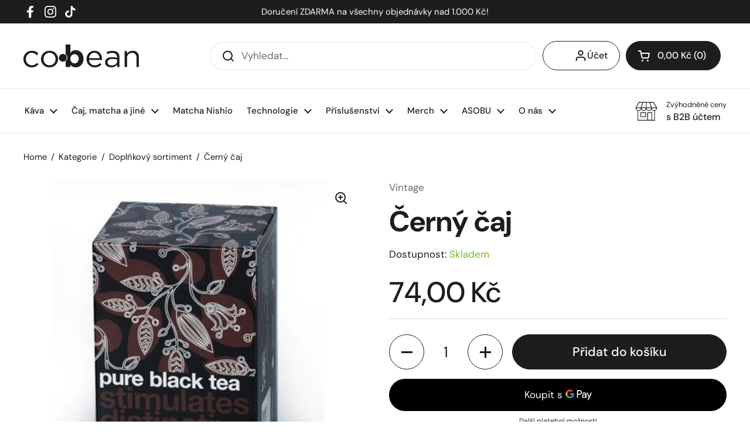

--- FILE ---
content_type: text/html; charset=utf-8
request_url: https://co-bean.cz/products/caj-vintage-cerny
body_size: 43937
content:
<!doctype html><html class="no-js" lang="cs" dir="ltr">
  <head>
    <meta charset="utf-8">
    <meta http-equiv="X-UA-Compatible" content="IE=edge,chrome=1">
    <meta name="viewport" content="width=device-width, initial-scale=1.0, height=device-height, minimum-scale=1.0"><link rel="shortcut icon" href="//co-bean.cz/cdn/shop/files/logo_co-bean_CB_favicon.png?crop=center&height=32&v=1676032441&width=32" type="image/png"><title>Černý čaj - co-bean
</title><meta name="description" content="Složení: černý čaj Balení: 30 sáčků s přebalem.">

<meta property="og:site_name" content="co-bean">
<meta property="og:url" content="https://co-bean.cz/products/caj-vintage-cerny">
<meta property="og:title" content="Černý čaj - co-bean">
<meta property="og:type" content="product">
<meta property="og:description" content="Složení: černý čaj Balení: 30 sáčků s přebalem."><meta property="og:image" content="http://co-bean.cz/cdn/shop/products/30sacku_pureblacktea.jpg?v=1739779599">
  <meta property="og:image:secure_url" content="https://co-bean.cz/cdn/shop/products/30sacku_pureblacktea.jpg?v=1739779599">
  <meta property="og:image:width" content="460">
  <meta property="og:image:height" content="460"><meta property="og:price:amount" content="74,00">
  <meta property="og:price:currency" content="CZK"><meta name="twitter:card" content="summary_large_image">
<meta name="twitter:title" content="Černý čaj - co-bean">
<meta name="twitter:description" content="Složení: černý čaj Balení: 30 sáčků s přebalem."><script type="application/ld+json">
  [
    {
      "@context": "https://schema.org",
      "@type": "WebSite",
      "name": "co-bean",
      "url": "https:\/\/co-bean.cz"
    },
    {
      "@context": "https://schema.org",
      "@type": "Organization",
      "name": "co-bean",
      "url": "https:\/\/co-bean.cz"
    }
  ]
</script>

<script type="application/ld+json">
{
  "@context": "http://schema.org",
  "@type": "BreadcrumbList",
  "itemListElement": [
    {
      "@type": "ListItem",
      "position": 1,
      "name": "Home",
      "item": "https://co-bean.cz"
    },{
        "@type": "ListItem",
        "position": 2,
        "name": "Černý čaj",
        "item": "https://co-bean.cz/products/caj-vintage-cerny"
      }]
}
</script><script type="application/ld+json">
  {
    "@context": "http://schema.org",
    "@type": "Product",
    "name": "Černý čaj",
    "url": "https:\/\/co-bean.cz\/products\/caj-vintage-cerny",
    "offers": [{
          "@type" : "Offer","sku": "4792128052103","availability" : "http://schema.org/InStock",
          "price" : 74.0,
          "priceCurrency" : "CZK",
          "url" : "https:\/\/co-bean.cz\/products\/caj-vintage-cerny?variant=44383437127966"
        }
],
    "brand": {
      "@type": "Brand",
      "name": "Vintage"
    },
    "description": "Složení: černý čaj\nBalení: 30 sáčků s přebalem.\n",
    "category": "","sku": "4792128052103",
    "image": {
      "@type": "ImageObject",
      "url": "https:\/\/co-bean.cz\/cdn\/shop\/products\/30sacku_pureblacktea.jpg?v=1739779599",
      "image": "https:\/\/co-bean.cz\/cdn\/shop\/products\/30sacku_pureblacktea.jpg?v=1739779599",
      "name": "Černý čaj",
      "width": "460",
      "height": "460"
    }
  }
  </script><link rel="canonical" href="https://co-bean.cz/products/caj-vintage-cerny">

    <link rel="preconnect" href="https://cdn.shopify.com"><link rel="preconnect" href="https://fonts.shopifycdn.com" crossorigin><link rel="preload" href="//co-bean.cz/cdn/fonts/dm_sans/dmsans_n7.97e21d81502002291ea1de8aefb79170c6946ce5.woff2" as="font" type="font/woff2" crossorigin><link rel="preload" href="//co-bean.cz/cdn/fonts/dm_sans/dmsans_n4.ec80bd4dd7e1a334c969c265873491ae56018d72.woff2" as="font" type="font/woff2" crossorigin><style type="text/css">
@font-face {
  font-family: "DM Sans";
  font-weight: 700;
  font-style: normal;
  font-display: swap;
  src: url("//co-bean.cz/cdn/fonts/dm_sans/dmsans_n7.97e21d81502002291ea1de8aefb79170c6946ce5.woff2") format("woff2"),
       url("//co-bean.cz/cdn/fonts/dm_sans/dmsans_n7.af5c214f5116410ca1d53a2090665620e78e2e1b.woff") format("woff");
}
@font-face {
  font-family: "DM Sans";
  font-weight: 400;
  font-style: normal;
  font-display: swap;
  src: url("//co-bean.cz/cdn/fonts/dm_sans/dmsans_n4.ec80bd4dd7e1a334c969c265873491ae56018d72.woff2") format("woff2"),
       url("//co-bean.cz/cdn/fonts/dm_sans/dmsans_n4.87bdd914d8a61247b911147ae68e754d695c58a6.woff") format("woff");
}
@font-face {
  font-family: "DM Sans";
  font-weight: 500;
  font-style: normal;
  font-display: swap;
  src: url("//co-bean.cz/cdn/fonts/dm_sans/dmsans_n5.8a0f1984c77eb7186ceb87c4da2173ff65eb012e.woff2") format("woff2"),
       url("//co-bean.cz/cdn/fonts/dm_sans/dmsans_n5.9ad2e755a89e15b3d6c53259daad5fc9609888e6.woff") format("woff");
}
@font-face {
  font-family: "DM Sans";
  font-weight: 400;
  font-style: italic;
  font-display: swap;
  src: url("//co-bean.cz/cdn/fonts/dm_sans/dmsans_i4.b8fe05e69ee95d5a53155c346957d8cbf5081c1a.woff2") format("woff2"),
       url("//co-bean.cz/cdn/fonts/dm_sans/dmsans_i4.403fe28ee2ea63e142575c0aa47684d65f8c23a0.woff") format("woff");
}




</style>
<style type="text/css">

  :root {

    /* Direction */
    --direction: ltr;

    /* Font variables */

    --font-stack-headings: "DM Sans", sans-serif;
    --font-weight-headings: 700;
    --font-style-headings: normal;

    --font-stack-body: "DM Sans", sans-serif;
    --font-weight-body: 400;--font-weight-body-bold: 500;--font-style-body: normal;--font-weight-buttons: var(--font-weight-body-bold);--font-weight-menu: var(--font-weight-body-bold);--base-headings-size: 70;
    --base-headings-line: 1.2;
    --base-body-size: 17;
    --base-body-line: 1.5;

    --base-menu-size: 16;

    /* Color variables */

    --color-background-header: #ffffff;
    --color-secondary-background-header: rgba(29, 29, 29, 0.08);
    --color-opacity-background-header: rgba(255, 255, 255, 0);
    --color-text-header: #1d1d1d;
    --color-foreground-header: #fff;
    --color-accent-header: #757575;
    --color-foreground-accent-header: #fff;
    --color-borders-header: rgba(29, 29, 29, 0.1);

    --color-background-main: #ffffff;
    --color-secondary-background-main: rgba(29, 29, 29, 0.08);
    --color-third-background-main: rgba(29, 29, 29, 0.04);
    --color-fourth-background-main: rgba(29, 29, 29, 0.02);
    --color-opacity-background-main: rgba(255, 255, 255, 0);
    --color-text-main: #1d1d1d;
    --color-foreground-main: #fff;
    --color-secondary-text-main: rgba(29, 29, 29, 0.6);
    --color-accent-main: #757575;
    --color-foreground-accent-main: #fff;
    --color-borders-main: rgba(29, 29, 29, 0.15);

    --color-background-cards: #ffffff;
    --color-text-cards: #1d1d1d;
    --color-foreground-cards: #fff;
    --color-secondary-text-cards: rgba(29, 29, 29, 0.6);
    --color-accent-cards: #757575;
    --color-foreground-accent-cards: #fff;
    --color-borders-cards: #e1e1e1;

    --color-background-footer: #ffffff;
    --color-text-footer: #1d1d1d;
    --color-accent-footer: #757575;
    --color-borders-footer: rgba(29, 29, 29, 0.15);

    --color-borders-forms-primary: rgba(29, 29, 29, 0.3);
    --color-borders-forms-secondary: rgba(29, 29, 29, 0.6);

    /* Borders */

    --border-width-cards: 1px;
    --border-radius-cards: 10px;
    --border-width-buttons: 1px;
    --border-radius-buttons: 30px;
    --border-width-forms: 1px;
    --border-radius-forms: 5px;

    /* Layout */
    --grid-gap-original-base: 26px;
    --container-vertical-space-base: 100px;

  }

  .facets__summary, #main select, .sidebar select {
    background-image: url('data:image/svg+xml;utf8,<svg width="13" height="8" fill="none" xmlns="http://www.w3.org/2000/svg"><path d="M1.414.086 7.9 6.57 6.485 7.985 0 1.5 1.414.086Z" fill="%231d1d1d"/><path d="M12.985 1.515 6.5 8 5.085 6.586 11.571.101l1.414 1.414Z" fill="%231d1d1d"/></svg>');
  }

  .card .star-rating__stars {
    background-image: url('data:image/svg+xml;utf8,<svg width="20" height="13" viewBox="0 0 14 13" fill="none" xmlns="http://www.w3.org/2000/svg"><path d="m7 0 1.572 4.837h5.085l-4.114 2.99 1.572 4.836L7 9.673l-4.114 2.99 1.571-4.837-4.114-2.99h5.085L7 0Z" stroke="%231d1d1d" stroke-width="1"/></svg>');
  }
  .card .star-rating__stars-active {
    background-image: url('data:image/svg+xml;utf8,<svg width="20" height="13" viewBox="0 0 14 13" fill="none" xmlns="http://www.w3.org/2000/svg"><path d="m7 0 1.572 4.837h5.085l-4.114 2.99 1.572 4.836L7 9.673l-4.114 2.99 1.571-4.837-4.114-2.99h5.085L7 0Z" fill="%231d1d1d" stroke-width="0"/></svg>');
  }

  .star-rating__stars {
    background-image: url('data:image/svg+xml;utf8,<svg width="20" height="13" viewBox="0 0 14 13" fill="none" xmlns="http://www.w3.org/2000/svg"><path d="m7 0 1.572 4.837h5.085l-4.114 2.99 1.572 4.836L7 9.673l-4.114 2.99 1.571-4.837-4.114-2.99h5.085L7 0Z" stroke="%231d1d1d" stroke-width="1"/></svg>');
  }
  .star-rating__stars-active {
    background-image: url('data:image/svg+xml;utf8,<svg width="20" height="13" viewBox="0 0 14 13" fill="none" xmlns="http://www.w3.org/2000/svg"><path d="m7 0 1.572 4.837h5.085l-4.114 2.99 1.572 4.836L7 9.673l-4.114 2.99 1.571-4.837-4.114-2.99h5.085L7 0Z" fill="%231d1d1d" stroke-width="0"/></svg>');
  }

</style>

<style id="root-height">
  :root {
    --window-height: 100vh;
  }
</style><link href="//co-bean.cz/cdn/shop/t/26/assets/theme.css?v=24473073995510186701767886613" as="style" rel="preload"><link href="//co-bean.cz/cdn/shop/t/26/assets/section-header.css?v=60675202374165911231767886617" as="style" rel="preload"><link href="//co-bean.cz/cdn/shop/t/26/assets/section-main-product.css?v=38911731774087097861768257456" as="style" rel="preload"><link rel="preload" as="image" href="//co-bean.cz/cdn/shop/products/30sacku_pureblacktea.jpg?v=1739779599&width=480" imagesrcset="//co-bean.cz/cdn/shop/products/30sacku_pureblacktea.jpg?v=1739779599&width=240 240w,//co-bean.cz/cdn/shop/products/30sacku_pureblacktea.jpg?v=1739779599&width=360 360w,//co-bean.cz/cdn/shop/products/30sacku_pureblacktea.jpg?v=1739779599&width=420 420w" imagesizes="(max-width: 767px) calc(100vw - 20px), (max-width: 1360px) 50vw, 620px"><link href="//co-bean.cz/cdn/shop/t/26/assets/theme.css?v=24473073995510186701767886613" rel="stylesheet" type="text/css" media="all" />
    <link href="//co-bean.cz/cdn/shop/t/26/assets/custom.css?v=69067267980933960901767886617" rel="stylesheet" type="text/css" media="all" />

    <script>window.performance && window.performance.mark && window.performance.mark('shopify.content_for_header.start');</script><meta name="facebook-domain-verification" content="l3ocb3xkf44svzlryvhgilszusn2ce">
<meta name="google-site-verification" content="6QwzcUJ1idNyW3yROz7dGkE1Q2s9uhdgzn-HNmk2nCA">
<meta id="shopify-digital-wallet" name="shopify-digital-wallet" content="/68622811422/digital_wallets/dialog">
<meta name="shopify-checkout-api-token" content="083dab1888959516f8d64e6c0ec0e369">
<link rel="alternate" type="application/json+oembed" href="https://co-bean.cz/products/caj-vintage-cerny.oembed">
<script async="async" src="/checkouts/internal/preloads.js?locale=cs-CZ"></script>
<script id="apple-pay-shop-capabilities" type="application/json">{"shopId":68622811422,"countryCode":"CZ","currencyCode":"CZK","merchantCapabilities":["supports3DS"],"merchantId":"gid:\/\/shopify\/Shop\/68622811422","merchantName":"co-bean","requiredBillingContactFields":["postalAddress","email","phone"],"requiredShippingContactFields":["postalAddress","email","phone"],"shippingType":"shipping","supportedNetworks":["visa","maestro","masterCard"],"total":{"type":"pending","label":"co-bean","amount":"1.00"},"shopifyPaymentsEnabled":true,"supportsSubscriptions":true}</script>
<script id="shopify-features" type="application/json">{"accessToken":"083dab1888959516f8d64e6c0ec0e369","betas":["rich-media-storefront-analytics"],"domain":"co-bean.cz","predictiveSearch":true,"shopId":68622811422,"locale":"cs"}</script>
<script>var Shopify = Shopify || {};
Shopify.shop = "cobean.myshopify.com";
Shopify.locale = "cs";
Shopify.currency = {"active":"CZK","rate":"1.0"};
Shopify.country = "CZ";
Shopify.theme = {"name":"co-bean-theme\/main","id":193187152214,"schema_name":"Local","schema_version":"1.1.2","theme_store_id":null,"role":"main"};
Shopify.theme.handle = "null";
Shopify.theme.style = {"id":null,"handle":null};
Shopify.cdnHost = "co-bean.cz/cdn";
Shopify.routes = Shopify.routes || {};
Shopify.routes.root = "/";</script>
<script type="module">!function(o){(o.Shopify=o.Shopify||{}).modules=!0}(window);</script>
<script>!function(o){function n(){var o=[];function n(){o.push(Array.prototype.slice.apply(arguments))}return n.q=o,n}var t=o.Shopify=o.Shopify||{};t.loadFeatures=n(),t.autoloadFeatures=n()}(window);</script>
<script id="shop-js-analytics" type="application/json">{"pageType":"product"}</script>
<script defer="defer" async type="module" src="//co-bean.cz/cdn/shopifycloud/shop-js/modules/v2/client.init-shop-cart-sync_D3xuFVk8.cs.esm.js"></script>
<script defer="defer" async type="module" src="//co-bean.cz/cdn/shopifycloud/shop-js/modules/v2/chunk.common_CKKvb8YV.esm.js"></script>
<script type="module">
  await import("//co-bean.cz/cdn/shopifycloud/shop-js/modules/v2/client.init-shop-cart-sync_D3xuFVk8.cs.esm.js");
await import("//co-bean.cz/cdn/shopifycloud/shop-js/modules/v2/chunk.common_CKKvb8YV.esm.js");

  window.Shopify.SignInWithShop?.initShopCartSync?.({"fedCMEnabled":true,"windoidEnabled":true});

</script>
<script>(function() {
  var isLoaded = false;
  function asyncLoad() {
    if (isLoaded) return;
    isLoaded = true;
    var urls = ["https:\/\/chimpstatic.com\/mcjs-connected\/js\/users\/f49b2705ed134b44800b9e4df\/c9dd4208a1807f565ae0a2c40.js?shop=cobean.myshopify.com"];
    for (var i = 0; i < urls.length; i++) {
      var s = document.createElement('script');
      s.type = 'text/javascript';
      s.async = true;
      s.src = urls[i];
      var x = document.getElementsByTagName('script')[0];
      x.parentNode.insertBefore(s, x);
    }
  };
  if(window.attachEvent) {
    window.attachEvent('onload', asyncLoad);
  } else {
    window.addEventListener('load', asyncLoad, false);
  }
})();</script>
<script id="__st">var __st={"a":68622811422,"offset":3600,"reqid":"f01e6dcb-e317-4390-9261-143fe737fe39-1768988444","pageurl":"co-bean.cz\/products\/caj-vintage-cerny","u":"17519747c5c1","p":"product","rtyp":"product","rid":8108460212510};</script>
<script>window.ShopifyPaypalV4VisibilityTracking = true;</script>
<script id="captcha-bootstrap">!function(){'use strict';const t='contact',e='account',n='new_comment',o=[[t,t],['blogs',n],['comments',n],[t,'customer']],c=[[e,'customer_login'],[e,'guest_login'],[e,'recover_customer_password'],[e,'create_customer']],r=t=>t.map((([t,e])=>`form[action*='/${t}']:not([data-nocaptcha='true']) input[name='form_type'][value='${e}']`)).join(','),a=t=>()=>t?[...document.querySelectorAll(t)].map((t=>t.form)):[];function s(){const t=[...o],e=r(t);return a(e)}const i='password',u='form_key',d=['recaptcha-v3-token','g-recaptcha-response','h-captcha-response',i],f=()=>{try{return window.sessionStorage}catch{return}},m='__shopify_v',_=t=>t.elements[u];function p(t,e,n=!1){try{const o=window.sessionStorage,c=JSON.parse(o.getItem(e)),{data:r}=function(t){const{data:e,action:n}=t;return t[m]||n?{data:e,action:n}:{data:t,action:n}}(c);for(const[e,n]of Object.entries(r))t.elements[e]&&(t.elements[e].value=n);n&&o.removeItem(e)}catch(o){console.error('form repopulation failed',{error:o})}}const l='form_type',E='cptcha';function T(t){t.dataset[E]=!0}const w=window,h=w.document,L='Shopify',v='ce_forms',y='captcha';let A=!1;((t,e)=>{const n=(g='f06e6c50-85a8-45c8-87d0-21a2b65856fe',I='https://cdn.shopify.com/shopifycloud/storefront-forms-hcaptcha/ce_storefront_forms_captcha_hcaptcha.v1.5.2.iife.js',D={infoText:'Chráněno technologií hCaptcha',privacyText:'Ochrana osobních údajů',termsText:'Podmínky'},(t,e,n)=>{const o=w[L][v],c=o.bindForm;if(c)return c(t,g,e,D).then(n);var r;o.q.push([[t,g,e,D],n]),r=I,A||(h.body.append(Object.assign(h.createElement('script'),{id:'captcha-provider',async:!0,src:r})),A=!0)});var g,I,D;w[L]=w[L]||{},w[L][v]=w[L][v]||{},w[L][v].q=[],w[L][y]=w[L][y]||{},w[L][y].protect=function(t,e){n(t,void 0,e),T(t)},Object.freeze(w[L][y]),function(t,e,n,w,h,L){const[v,y,A,g]=function(t,e,n){const i=e?o:[],u=t?c:[],d=[...i,...u],f=r(d),m=r(i),_=r(d.filter((([t,e])=>n.includes(e))));return[a(f),a(m),a(_),s()]}(w,h,L),I=t=>{const e=t.target;return e instanceof HTMLFormElement?e:e&&e.form},D=t=>v().includes(t);t.addEventListener('submit',(t=>{const e=I(t);if(!e)return;const n=D(e)&&!e.dataset.hcaptchaBound&&!e.dataset.recaptchaBound,o=_(e),c=g().includes(e)&&(!o||!o.value);(n||c)&&t.preventDefault(),c&&!n&&(function(t){try{if(!f())return;!function(t){const e=f();if(!e)return;const n=_(t);if(!n)return;const o=n.value;o&&e.removeItem(o)}(t);const e=Array.from(Array(32),(()=>Math.random().toString(36)[2])).join('');!function(t,e){_(t)||t.append(Object.assign(document.createElement('input'),{type:'hidden',name:u})),t.elements[u].value=e}(t,e),function(t,e){const n=f();if(!n)return;const o=[...t.querySelectorAll(`input[type='${i}']`)].map((({name:t})=>t)),c=[...d,...o],r={};for(const[a,s]of new FormData(t).entries())c.includes(a)||(r[a]=s);n.setItem(e,JSON.stringify({[m]:1,action:t.action,data:r}))}(t,e)}catch(e){console.error('failed to persist form',e)}}(e),e.submit())}));const S=(t,e)=>{t&&!t.dataset[E]&&(n(t,e.some((e=>e===t))),T(t))};for(const o of['focusin','change'])t.addEventListener(o,(t=>{const e=I(t);D(e)&&S(e,y())}));const B=e.get('form_key'),M=e.get(l),P=B&&M;t.addEventListener('DOMContentLoaded',(()=>{const t=y();if(P)for(const e of t)e.elements[l].value===M&&p(e,B);[...new Set([...A(),...v().filter((t=>'true'===t.dataset.shopifyCaptcha))])].forEach((e=>S(e,t)))}))}(h,new URLSearchParams(w.location.search),n,t,e,['guest_login'])})(!1,!0)}();</script>
<script integrity="sha256-4kQ18oKyAcykRKYeNunJcIwy7WH5gtpwJnB7kiuLZ1E=" data-source-attribution="shopify.loadfeatures" defer="defer" src="//co-bean.cz/cdn/shopifycloud/storefront/assets/storefront/load_feature-a0a9edcb.js" crossorigin="anonymous"></script>
<script data-source-attribution="shopify.dynamic_checkout.dynamic.init">var Shopify=Shopify||{};Shopify.PaymentButton=Shopify.PaymentButton||{isStorefrontPortableWallets:!0,init:function(){window.Shopify.PaymentButton.init=function(){};var t=document.createElement("script");t.src="https://co-bean.cz/cdn/shopifycloud/portable-wallets/latest/portable-wallets.cs.js",t.type="module",document.head.appendChild(t)}};
</script>
<script data-source-attribution="shopify.dynamic_checkout.buyer_consent">
  function portableWalletsHideBuyerConsent(e){var t=document.getElementById("shopify-buyer-consent"),n=document.getElementById("shopify-subscription-policy-button");t&&n&&(t.classList.add("hidden"),t.setAttribute("aria-hidden","true"),n.removeEventListener("click",e))}function portableWalletsShowBuyerConsent(e){var t=document.getElementById("shopify-buyer-consent"),n=document.getElementById("shopify-subscription-policy-button");t&&n&&(t.classList.remove("hidden"),t.removeAttribute("aria-hidden"),n.addEventListener("click",e))}window.Shopify?.PaymentButton&&(window.Shopify.PaymentButton.hideBuyerConsent=portableWalletsHideBuyerConsent,window.Shopify.PaymentButton.showBuyerConsent=portableWalletsShowBuyerConsent);
</script>
<script>
  function portableWalletsCleanup(e){e&&e.src&&console.error("Failed to load portable wallets script "+e.src);var t=document.querySelectorAll("shopify-accelerated-checkout .shopify-payment-button__skeleton, shopify-accelerated-checkout-cart .wallet-cart-button__skeleton"),e=document.getElementById("shopify-buyer-consent");for(let e=0;e<t.length;e++)t[e].remove();e&&e.remove()}function portableWalletsNotLoadedAsModule(e){e instanceof ErrorEvent&&"string"==typeof e.message&&e.message.includes("import.meta")&&"string"==typeof e.filename&&e.filename.includes("portable-wallets")&&(window.removeEventListener("error",portableWalletsNotLoadedAsModule),window.Shopify.PaymentButton.failedToLoad=e,"loading"===document.readyState?document.addEventListener("DOMContentLoaded",window.Shopify.PaymentButton.init):window.Shopify.PaymentButton.init())}window.addEventListener("error",portableWalletsNotLoadedAsModule);
</script>

<script type="module" src="https://co-bean.cz/cdn/shopifycloud/portable-wallets/latest/portable-wallets.cs.js" onError="portableWalletsCleanup(this)" crossorigin="anonymous"></script>
<script nomodule>
  document.addEventListener("DOMContentLoaded", portableWalletsCleanup);
</script>

<link id="shopify-accelerated-checkout-styles" rel="stylesheet" media="screen" href="https://co-bean.cz/cdn/shopifycloud/portable-wallets/latest/accelerated-checkout-backwards-compat.css" crossorigin="anonymous">
<style id="shopify-accelerated-checkout-cart">
        #shopify-buyer-consent {
  margin-top: 1em;
  display: inline-block;
  width: 100%;
}

#shopify-buyer-consent.hidden {
  display: none;
}

#shopify-subscription-policy-button {
  background: none;
  border: none;
  padding: 0;
  text-decoration: underline;
  font-size: inherit;
  cursor: pointer;
}

#shopify-subscription-policy-button::before {
  box-shadow: none;
}

      </style>
<script id="sections-script" data-sections="product-recommendations" defer="defer" src="//co-bean.cz/cdn/shop/t/26/compiled_assets/scripts.js?v=5051"></script>
<script>window.performance && window.performance.mark && window.performance.mark('shopify.content_for_header.end');</script>
    
    <script>
      const rbi = [];
      const ribSetSize = (img) => {
        if (img.offsetWidth / img.dataset.ratio < img.offsetHeight) {
          img.setAttribute('sizes', `${Math.ceil(img.offsetHeight * img.dataset.ratio)}px`);
        } else {
          img.setAttribute('sizes', `${Math.ceil(img.offsetWidth)}px`);
        }
      };
      const debounce = (fn, wait) => {
        let t;
        return (...args) => {
          clearTimeout(t);
          t = setTimeout(() => fn.apply(this, args), wait);
        };
      };
      window.KEYCODES = {
        TAB: 9,
        ESC: 27,
        DOWN: 40,
        RIGHT: 39,
        UP: 38,
        LEFT: 37,
        RETURN: 13,
      };
      window.addEventListener(
        'resize',
        debounce(() => {
          for (let img of rbi) {
            ribSetSize(img);
          }
        }, 250)
      );
    </script><noscript>
      <link rel="stylesheet" href="//co-bean.cz/cdn/shop/t/26/assets/theme-noscript.css?v=143499523122431679711767886612">
    </noscript>

    






  <script src="//co-bean.cz/cdn/shop/t/26/assets/bundle.js?v=113288076526823839761767886608" defer="defer"></script>
<style>/*!
 * 
 *
 * 	This file is auto generated by webpack.
 * 	Do not edit this file directly.
 *
 *
 */
@media (max-width:767px){cart-note textarea[name=note]{height:4.5rem}}
</style>
<!-- BEGIN app block: shopify://apps/wsh-wholesale-pricing/blocks/app-embed/94cbfa01-7191-4bb2-bcd8-b519b9b3bd06 --><script>

  window.wpdExtensionIsProductPage = {"id":8108460212510,"title":"Černý čaj","handle":"caj-vintage-cerny","description":"\u003cp\u003e\u003cstrong\u003eSložení: černý čaj\u003c\/strong\u003e\u003c\/p\u003e\n\u003cp\u003e\u003cstrong\u003eBalení: 30 sáčků s přebalem.\u003c\/strong\u003e\u003c\/p\u003e\n\u003ch5\u003e\u003cbr\u003e\u003c\/h5\u003e","published_at":"2018-10-20T15:47:02+02:00","created_at":"2023-01-26T14:30:37+01:00","vendor":"Vintage","type":"","tags":["DPH 12%"],"price":7400,"price_min":7400,"price_max":7400,"available":true,"price_varies":false,"compare_at_price":null,"compare_at_price_min":0,"compare_at_price_max":0,"compare_at_price_varies":false,"variants":[{"id":44383437127966,"title":"Default Title","option1":"Default Title","option2":null,"option3":null,"sku":"4792128052103","requires_shipping":true,"taxable":true,"featured_image":null,"available":true,"name":"Černý čaj","public_title":null,"options":["Default Title"],"price":7400,"weight":0,"compare_at_price":null,"inventory_management":"shopify","barcode":null,"requires_selling_plan":false,"selling_plan_allocations":[]}],"images":["\/\/co-bean.cz\/cdn\/shop\/products\/30sacku_pureblacktea.jpg?v=1739779599"],"featured_image":"\/\/co-bean.cz\/cdn\/shop\/products\/30sacku_pureblacktea.jpg?v=1739779599","options":["Title"],"media":[{"alt":null,"id":33362506219806,"position":1,"preview_image":{"aspect_ratio":1.0,"height":460,"width":460,"src":"\/\/co-bean.cz\/cdn\/shop\/products\/30sacku_pureblacktea.jpg?v=1739779599"},"aspect_ratio":1.0,"height":460,"media_type":"image","src":"\/\/co-bean.cz\/cdn\/shop\/products\/30sacku_pureblacktea.jpg?v=1739779599","width":460}],"requires_selling_plan":false,"selling_plan_groups":[],"content":"\u003cp\u003e\u003cstrong\u003eSložení: černý čaj\u003c\/strong\u003e\u003c\/p\u003e\n\u003cp\u003e\u003cstrong\u003eBalení: 30 sáčků s přebalem.\u003c\/strong\u003e\u003c\/p\u003e\n\u003ch5\u003e\u003cbr\u003e\u003c\/h5\u003e"};
  window.wpdExtensionIsProductPage.selected_or_first_available_variant = {"id":44383437127966,"title":"Default Title","option1":"Default Title","option2":null,"option3":null,"sku":"4792128052103","requires_shipping":true,"taxable":true,"featured_image":null,"available":true,"name":"Černý čaj","public_title":null,"options":["Default Title"],"price":7400,"weight":0,"compare_at_price":null,"inventory_management":"shopify","barcode":null,"requires_selling_plan":false,"selling_plan_allocations":[]};
  window.wpdExtensionProductCollectionIds = "435409125662,436829356318,435409158430";
;
window.wpdExtensionIsCartPage = false;

window.showCrossOutPrice = true;
window.WPDAppProxy = "/apps/wpdapp";


window.WPDMarketLocalization = "";
window.WPDMoneyFormat = "{{amount_with_comma_separator}} Kč";


	
	

  
  
  
  
	
  
    window.is_wcp_wholesale_customer = false;
  
  window.wcp_customer = {
      email: "",
      id: "",
      tags: null,
      default_address: null,
      tax_exempt: false
    };
  window.shopPermanentDomain = "cobean.myshopify.com";
  window.wpdAPIRootUrl = "https://bdr.wholesalehelper.io/";
</script>





<!-- END app block --><!-- BEGIN app block: shopify://apps/powerful-form-builder/blocks/app-embed/e4bcb1eb-35b2-42e6-bc37-bfe0e1542c9d --><script type="text/javascript" hs-ignore data-cookieconsent="ignore">
  var Globo = Globo || {};
  var globoFormbuilderRecaptchaInit = function(){};
  var globoFormbuilderHcaptchaInit = function(){};
  window.Globo.FormBuilder = window.Globo.FormBuilder || {};
  window.Globo.FormBuilder.shop = {"configuration":{"money_format":"{{amount_with_comma_separator}} Kč"},"pricing":{"features":{"bulkOrderForm":false,"cartForm":false,"fileUpload":2,"removeCopyright":false,"restrictedEmailDomains":false,"metrics":false}},"settings":{"copyright":"Powered by <a href=\"https://globosoftware.net\" target=\"_blank\">Globo</a> <a href=\"https://apps.shopify.com/form-builder-contact-form\" target=\"_blank\">Form</a>","hideWaterMark":false,"reCaptcha":{"recaptchaType":"v2","siteKey":false,"languageCode":"en"},"hCaptcha":{"siteKey":false},"scrollTop":false,"customCssCode":"","customCssEnabled":false,"additionalColumns":[]},"encryption_form_id":1,"url":"https://app.powerfulform.com/","CDN_URL":"https://dxo9oalx9qc1s.cloudfront.net","app_id":"1783207"};

  if(window.Globo.FormBuilder.shop.settings.customCssEnabled && window.Globo.FormBuilder.shop.settings.customCssCode){
    const customStyle = document.createElement('style');
    customStyle.type = 'text/css';
    customStyle.innerHTML = window.Globo.FormBuilder.shop.settings.customCssCode;
    document.head.appendChild(customStyle);
  }

  window.Globo.FormBuilder.forms = [];
    
      
      
      
      window.Globo.FormBuilder.forms[48567] = {"48567":{"elements":[{"id":"group-1","type":"group","label":"Page 1","description":"","elements":[{"id":"text-1","type":"text","label":{"en":"First Name","vi":"Your Name","cs":"Celé jméno"},"placeholder":{"en":"First Name","vi":"Your Name","cs":"Vaše jméno"},"description":null,"hideLabel":false,"required":true,"columnWidth":50},{"id":"email","type":"email","label":{"cs":"E-mail"},"placeholder":{"cs":"Vaše e-mailová adresa"},"description":null,"hideLabel":false,"required":true,"columnWidth":50,"conditionalField":false,"displayType":"show","displayRules":[{"field":"","relation":"equal","condition":""}]},{"id":"phone-1","type":"phone","label":{"en":"Phone","vi":"Phone","cs":"Telefon"},"placeholder":{"cs":"Vaše telefonní číslo"},"description":"","validatePhone":false,"onlyShowFlag":false,"defaultCountryCode":"us","limitCharacters":false,"characters":100,"hideLabel":false,"keepPositionLabel":false,"columnWidth":50,"displayType":"show","displayDisjunctive":false,"conditionalField":false,"required":true,"displayRules":[{"field":"","relation":"equal","condition":""}]},{"id":"url-1","type":"url","label":{"cs":"Odkaz na produkt"},"placeholder":{"cs":"Zadejte odkaz na produkt"},"description":{"cs":""},"limitCharacters":false,"characters":100,"hideLabel":false,"keepPositionLabel":false,"columnWidth":50,"displayType":"show","displayDisjunctive":false,"conditionalField":false,"required":true},{"id":"textarea","type":"textarea","label":{"cs":"Zpráva"},"placeholder":{"cs":"Jak Vám můžeme pomoci?"},"description":null,"hideLabel":false,"required":true,"columnWidth":100,"conditionalField":false}]}],"errorMessage":{"required":{"cs":"{{ label | capitalize }} je povinné"},"minSelections":"Please choose at least {{ min_selections }} options","maxSelections":"Please choose at maximum of {{ max_selections }} options","exactlySelections":"Please choose exactly {{ exact_selections }} options","invalid":{"cs":"Neplatné"},"invalidName":{"cs":"Neplatné jméno"},"invalidEmail":{"cs":"Neplatná e-mailová adresa"},"restrictedEmailDomain":"This email domain is restricted","invalidURL":{"cs":"Neplatné URL"},"invalidPhone":{"cs":"Neplatný telefon"},"invalidNumber":{"cs":"Neplatné číslo"},"invalidPassword":"Invalid password","confirmPasswordNotMatch":"Confirmed password doesn't match","customerAlreadyExists":"Customer already exists","keyAlreadyExists":"Data already exists","fileSizeLimit":"File size limit","fileNotAllowed":"File not allowed","requiredCaptcha":{"cs":"Požadována recaptcha"},"requiredProducts":"Please select product","limitQuantity":"The number of products left in stock has been exceeded","shopifyInvalidPhone":"phone - Enter a valid phone number to use this delivery method","shopifyPhoneHasAlready":"phone - Phone has already been taken","shopifyInvalidProvice":"addresses.province - is not valid","otherError":{"cs":"Něco se pokazilo, zkuste to znovu později."}},"appearance":{"layout":"default","width":600,"style":"material_filled","mainColor":"rgba(46,78,73,1)","floatingIcon":"\u003csvg aria-hidden=\"true\" focusable=\"false\" data-prefix=\"far\" data-icon=\"envelope\" class=\"svg-inline--fa fa-envelope fa-w-16\" role=\"img\" xmlns=\"http:\/\/www.w3.org\/2000\/svg\" viewBox=\"0 0 512 512\"\u003e\u003cpath fill=\"currentColor\" d=\"M464 64H48C21.49 64 0 85.49 0 112v288c0 26.51 21.49 48 48 48h416c26.51 0 48-21.49 48-48V112c0-26.51-21.49-48-48-48zm0 48v40.805c-22.422 18.259-58.168 46.651-134.587 106.49-16.841 13.247-50.201 45.072-73.413 44.701-23.208.375-56.579-31.459-73.413-44.701C106.18 199.465 70.425 171.067 48 152.805V112h416zM48 400V214.398c22.914 18.251 55.409 43.862 104.938 82.646 21.857 17.205 60.134 55.186 103.062 54.955 42.717.231 80.509-37.199 103.053-54.947 49.528-38.783 82.032-64.401 104.947-82.653V400H48z\"\u003e\u003c\/path\u003e\u003c\/svg\u003e","floatingText":null,"displayOnAllPage":false,"formType":"normalForm","background":"color","backgroundColor":"#fff","descriptionColor":"#6c757d","headingColor":"#000","labelColor":"#1c1c1c","optionColor":"#000","paragraphBackground":"#fff","paragraphColor":"#000","font":{"family":"Almarai","variant":"regular"},"colorScheme":{"solidButton":{"red":29,"green":29,"blue":29},"solidButtonLabel":{"red":255,"green":255,"blue":255},"text":{"red":29,"green":29,"blue":29},"outlineButton":{"red":29,"green":29,"blue":29},"background":{"red":255,"green":255,"blue":255}},"popup_trigger":{"after_scrolling":false,"after_timer":false,"on_exit_intent":false}},"afterSubmit":{"action":"clearForm","title":{"cs":"Děkujeme za Váš dotaz"},"message":{"cs":"\u003cp\u003eDěkujeme za Váš dotaz, který jsme úspěšně přijali! Brzy Vás budeme kontaktovat zpět.\u003c\/p\u003e"},"redirectUrl":null},"footer":{"description":null,"previousText":{"cs":"Předchozí"},"nextText":{"cs":"Další"},"submitText":{"cs":"ODESLAT"},"submitFullWidth":true},"header":{"active":false,"title":"Contact us","description":"Leave your message and we'll get back to you shortly.","headerAlignment":"center"},"isStepByStepForm":true,"publish":{"requiredLogin":false,"requiredLoginMessage":"Please \u003ca href='\/account\/login' title='login'\u003elogin\u003c\/a\u003e to continue"},"reCaptcha":{"enable":false},"html":"\n\u003cdiv class=\"globo-form default-form globo-form-id-0 \" data-locale=\"cs\" \u003e\n\n\u003cstyle\u003e\n\n\n    \n        \n        @import url('https:\/\/fonts.googleapis.com\/css?family=Almarai:ital,wght@0,400');\n    \n\n    :root .globo-form-app[data-id=\"0\"]{\n        \n        --gfb-color-solidButton: 29,29,29;\n        --gfb-color-solidButtonColor: rgb(var(--gfb-color-solidButton));\n        --gfb-color-solidButtonLabel: 255,255,255;\n        --gfb-color-solidButtonLabelColor: rgb(var(--gfb-color-solidButtonLabel));\n        --gfb-color-text: 29,29,29;\n        --gfb-color-textColor: rgb(var(--gfb-color-text));\n        --gfb-color-outlineButton: 29,29,29;\n        --gfb-color-outlineButtonColor: rgb(var(--gfb-color-outlineButton));\n        --gfb-color-background: 255,255,255;\n        --gfb-color-backgroundColor: rgb(var(--gfb-color-background));\n        \n        --gfb-main-color: rgba(46,78,73,1);\n        --gfb-primary-color: var(--gfb-color-solidButtonColor, var(--gfb-main-color));\n        --gfb-primary-text-color: var(--gfb-color-solidButtonLabelColor, #FFF);\n        --gfb-form-width: 600px;\n        --gfb-font-family: inherit;\n        --gfb-font-style: inherit;\n        --gfb--image: 40%;\n        --gfb-image-ratio-draft: var(--gfb--image);\n        --gfb-image-ratio: var(--gfb-image-ratio-draft);\n        \n        \n        --gfb-font-family: \"Almarai\";\n        --gfb-font-weight: normal;\n        --gfb-font-style: normal;\n        \n        --gfb-bg-temp-color: #FFF;\n        --gfb-bg-position: ;\n        \n            --gfb-bg-temp-color: #fff;\n        \n        --gfb-bg-color: var(--gfb-color-backgroundColor, var(--gfb-bg-temp-color));\n        \n    }\n    \n.globo-form-id-0 .globo-form-app{\n    max-width: 600px;\n    width: -webkit-fill-available;\n    \n    background-color: var(--gfb-bg-color);\n    \n    \n}\n\n.globo-form-id-0 .globo-form-app .globo-heading{\n    color: var(--gfb-color-textColor, #000)\n}\n\n\n.globo-form-id-0 .globo-form-app .header {\n    text-align:center;\n}\n\n\n.globo-form-id-0 .globo-form-app .globo-description,\n.globo-form-id-0 .globo-form-app .header .globo-description{\n    --gfb-color-description: rgba(var(--gfb-color-text), 0.8);\n    color: var(--gfb-color-description, #6c757d);\n}\n.globo-form-id-0 .globo-form-app .globo-label,\n.globo-form-id-0 .globo-form-app .globo-form-control label.globo-label,\n.globo-form-id-0 .globo-form-app .globo-form-control label.globo-label span.label-content{\n    color: var(--gfb-color-textColor, #1c1c1c);\n    text-align: left !important;\n}\n.globo-form-id-0 .globo-form-app .globo-label.globo-position-label{\n    height: 20px !important;\n}\n.globo-form-id-0 .globo-form-app .globo-form-control .help-text.globo-description,\n.globo-form-id-0 .globo-form-app .globo-form-control span.globo-description{\n    --gfb-color-description: rgba(var(--gfb-color-text), 0.8);\n    color: var(--gfb-color-description, #6c757d);\n}\n.globo-form-id-0 .globo-form-app .globo-form-control .checkbox-wrapper .globo-option,\n.globo-form-id-0 .globo-form-app .globo-form-control .radio-wrapper .globo-option\n{\n    color: var(--gfb-color-textColor, #1c1c1c);\n}\n.globo-form-id-0 .globo-form-app .footer,\n.globo-form-id-0 .globo-form-app .gfb__footer{\n    text-align:;\n}\n.globo-form-id-0 .globo-form-app .footer button,\n.globo-form-id-0 .globo-form-app .gfb__footer button{\n    border:1px solid var(--gfb-primary-color);\n    \n        width:100%;\n    \n}\n.globo-form-id-0 .globo-form-app .footer button.submit,\n.globo-form-id-0 .globo-form-app .gfb__footer button.submit\n.globo-form-id-0 .globo-form-app .footer button.checkout,\n.globo-form-id-0 .globo-form-app .gfb__footer button.checkout,\n.globo-form-id-0 .globo-form-app .footer button.action.loading .spinner,\n.globo-form-id-0 .globo-form-app .gfb__footer button.action.loading .spinner{\n    background-color: var(--gfb-primary-color);\n    color : #ffffff;\n}\n.globo-form-id-0 .globo-form-app .globo-form-control .star-rating\u003efieldset:not(:checked)\u003elabel:before {\n    content: url('data:image\/svg+xml; utf8, \u003csvg aria-hidden=\"true\" focusable=\"false\" data-prefix=\"far\" data-icon=\"star\" class=\"svg-inline--fa fa-star fa-w-18\" role=\"img\" xmlns=\"http:\/\/www.w3.org\/2000\/svg\" viewBox=\"0 0 576 512\"\u003e\u003cpath fill=\"rgba(46,78,73,1)\" d=\"M528.1 171.5L382 150.2 316.7 17.8c-11.7-23.6-45.6-23.9-57.4 0L194 150.2 47.9 171.5c-26.2 3.8-36.7 36.1-17.7 54.6l105.7 103-25 145.5c-4.5 26.3 23.2 46 46.4 33.7L288 439.6l130.7 68.7c23.2 12.2 50.9-7.4 46.4-33.7l-25-145.5 105.7-103c19-18.5 8.5-50.8-17.7-54.6zM388.6 312.3l23.7 138.4L288 385.4l-124.3 65.3 23.7-138.4-100.6-98 139-20.2 62.2-126 62.2 126 139 20.2-100.6 98z\"\u003e\u003c\/path\u003e\u003c\/svg\u003e');\n}\n.globo-form-id-0 .globo-form-app .globo-form-control .star-rating\u003efieldset\u003einput:checked ~ label:before {\n    content: url('data:image\/svg+xml; utf8, \u003csvg aria-hidden=\"true\" focusable=\"false\" data-prefix=\"fas\" data-icon=\"star\" class=\"svg-inline--fa fa-star fa-w-18\" role=\"img\" xmlns=\"http:\/\/www.w3.org\/2000\/svg\" viewBox=\"0 0 576 512\"\u003e\u003cpath fill=\"rgba(46,78,73,1)\" d=\"M259.3 17.8L194 150.2 47.9 171.5c-26.2 3.8-36.7 36.1-17.7 54.6l105.7 103-25 145.5c-4.5 26.3 23.2 46 46.4 33.7L288 439.6l130.7 68.7c23.2 12.2 50.9-7.4 46.4-33.7l-25-145.5 105.7-103c19-18.5 8.5-50.8-17.7-54.6L382 150.2 316.7 17.8c-11.7-23.6-45.6-23.9-57.4 0z\"\u003e\u003c\/path\u003e\u003c\/svg\u003e');\n}\n.globo-form-id-0 .globo-form-app .globo-form-control .star-rating\u003efieldset:not(:checked)\u003elabel:hover:before,\n.globo-form-id-0 .globo-form-app .globo-form-control .star-rating\u003efieldset:not(:checked)\u003elabel:hover ~ label:before{\n    content : url('data:image\/svg+xml; utf8, \u003csvg aria-hidden=\"true\" focusable=\"false\" data-prefix=\"fas\" data-icon=\"star\" class=\"svg-inline--fa fa-star fa-w-18\" role=\"img\" xmlns=\"http:\/\/www.w3.org\/2000\/svg\" viewBox=\"0 0 576 512\"\u003e\u003cpath fill=\"rgba(46,78,73,1)\" d=\"M259.3 17.8L194 150.2 47.9 171.5c-26.2 3.8-36.7 36.1-17.7 54.6l105.7 103-25 145.5c-4.5 26.3 23.2 46 46.4 33.7L288 439.6l130.7 68.7c23.2 12.2 50.9-7.4 46.4-33.7l-25-145.5 105.7-103c19-18.5 8.5-50.8-17.7-54.6L382 150.2 316.7 17.8c-11.7-23.6-45.6-23.9-57.4 0z\"\u003e\u003c\/path\u003e\u003c\/svg\u003e')\n}\n.globo-form-id-0 .globo-form-app .globo-form-control .checkbox-wrapper .checkbox-input:checked ~ .checkbox-label:before {\n    border-color: var(--gfb-primary-color);\n    box-shadow: 0 4px 6px rgba(50,50,93,0.11), 0 1px 3px rgba(0,0,0,0.08);\n    background-color: var(--gfb-primary-color);\n}\n.globo-form-id-0 .globo-form-app .step.-completed .step__number,\n.globo-form-id-0 .globo-form-app .line.-progress,\n.globo-form-id-0 .globo-form-app .line.-start{\n    background-color: var(--gfb-primary-color);\n}\n.globo-form-id-0 .globo-form-app .checkmark__check,\n.globo-form-id-0 .globo-form-app .checkmark__circle{\n    stroke: var(--gfb-primary-color);\n}\n.globo-form-id-0 .floating-button{\n    background-color: var(--gfb-primary-color);\n}\n.globo-form-id-0 .globo-form-app .globo-form-control .checkbox-wrapper .checkbox-input ~ .checkbox-label:before,\n.globo-form-app .globo-form-control .radio-wrapper .radio-input ~ .radio-label:after{\n    border-color : var(--gfb-primary-color);\n}\n.globo-form-id-0 .flatpickr-day.selected, \n.globo-form-id-0 .flatpickr-day.startRange, \n.globo-form-id-0 .flatpickr-day.endRange, \n.globo-form-id-0 .flatpickr-day.selected.inRange, \n.globo-form-id-0 .flatpickr-day.startRange.inRange, \n.globo-form-id-0 .flatpickr-day.endRange.inRange, \n.globo-form-id-0 .flatpickr-day.selected:focus, \n.globo-form-id-0 .flatpickr-day.startRange:focus, \n.globo-form-id-0 .flatpickr-day.endRange:focus, \n.globo-form-id-0 .flatpickr-day.selected:hover, \n.globo-form-id-0 .flatpickr-day.startRange:hover, \n.globo-form-id-0 .flatpickr-day.endRange:hover, \n.globo-form-id-0 .flatpickr-day.selected.prevMonthDay, \n.globo-form-id-0 .flatpickr-day.startRange.prevMonthDay, \n.globo-form-id-0 .flatpickr-day.endRange.prevMonthDay, \n.globo-form-id-0 .flatpickr-day.selected.nextMonthDay, \n.globo-form-id-0 .flatpickr-day.startRange.nextMonthDay, \n.globo-form-id-0 .flatpickr-day.endRange.nextMonthDay {\n    background: var(--gfb-primary-color);\n    border-color: var(--gfb-primary-color);\n}\n.globo-form-id-0 .globo-paragraph {\n    background: #fff;\n    color: var(--gfb-color-textColor, #000);\n    width: 100%!important;\n}\n\n\u003c\/style\u003e\n\n\u003cdiv class=\"globo-form-app default-layout gfb-style-material_filled \" data-id=0\u003e\n    \n    \u003cdiv class=\"header dismiss hidden\" onclick=\"Globo.FormBuilder.closeModalForm(this)\"\u003e\n        \u003csvg width=20 height=20 viewBox=\"0 0 20 20\" class=\"\" focusable=\"false\" aria-hidden=\"true\"\u003e\u003cpath d=\"M11.414 10l4.293-4.293a.999.999 0 1 0-1.414-1.414L10 8.586 5.707 4.293a.999.999 0 1 0-1.414 1.414L8.586 10l-4.293 4.293a.999.999 0 1 0 1.414 1.414L10 11.414l4.293 4.293a.997.997 0 0 0 1.414 0 .999.999 0 0 0 0-1.414L11.414 10z\" fill-rule=\"evenodd\"\u003e\u003c\/path\u003e\u003c\/svg\u003e\n    \u003c\/div\u003e\n    \u003cform class=\"g-container\" novalidate action=\"https:\/\/app.powerfulform.com\/api\/front\/form\/0\/send\" method=\"POST\" enctype=\"multipart\/form-data\" data-id=0\u003e\n        \n            \n        \n        \n            \u003cdiv class=\"globo-formbuilder-wizard\" data-id=0\u003e\n                \u003cdiv class=\"wizard__content\"\u003e\n                    \u003cheader class=\"wizard__header\"\u003e\n                        \u003cdiv class=\"wizard__steps\"\u003e\n                        \u003cnav class=\"steps hidden\"\u003e\n                            \n                            \n                                \n                            \n                            \n                                \n                                \n                                \n                                \n                                \u003cdiv class=\"step last \" data-element-id=\"group-1\"  data-step=\"0\" \u003e\n                                    \u003cdiv class=\"step__content\"\u003e\n                                        \u003cp class=\"step__number\"\u003e\u003c\/p\u003e\n                                        \u003csvg class=\"checkmark\" xmlns=\"http:\/\/www.w3.org\/2000\/svg\" width=52 height=52 viewBox=\"0 0 52 52\"\u003e\n                                            \u003ccircle class=\"checkmark__circle\" cx=\"26\" cy=\"26\" r=\"25\" fill=\"none\"\/\u003e\n                                            \u003cpath class=\"checkmark__check\" fill=\"none\" d=\"M14.1 27.2l7.1 7.2 16.7-16.8\"\/\u003e\n                                        \u003c\/svg\u003e\n                                        \u003cdiv class=\"lines\"\u003e\n                                            \n                                                \u003cdiv class=\"line -start\"\u003e\u003c\/div\u003e\n                                            \n                                            \u003cdiv class=\"line -background\"\u003e\n                                            \u003c\/div\u003e\n                                            \u003cdiv class=\"line -progress\"\u003e\n                                            \u003c\/div\u003e\n                                        \u003c\/div\u003e  \n                                    \u003c\/div\u003e\n                                \u003c\/div\u003e\n                            \n                        \u003c\/nav\u003e\n                        \u003c\/div\u003e\n                    \u003c\/header\u003e\n                    \u003cdiv class=\"panels\"\u003e\n                        \n                        \n                        \n                        \n                        \u003cdiv class=\"panel \" data-element-id=\"group-1\" data-id=0  data-step=\"0\" style=\"padding-top:0\"\u003e\n                            \n                                \n                                    \n\n\n\n\n\n\n\n\n\n\n\n\n\n\n\n    \n\n\n\n\n\n\n\u003cdiv class=\"globo-form-control layout-2-column \"  data-type='text'\u003e\n    \n\u003clabel for=\"0-text-1\" class=\"material_filled-label globo-label gfb__label-v2 \"\u003e\n    \u003cspan class=\"label-content\" data-label=\"Celé jméno\"\u003eCelé jméno\u003c\/span\u003e\n    \n        \u003cspan class=\"text-danger text-smaller\"\u003e *\u003c\/span\u003e\n    \n\u003c\/label\u003e\n\n    \u003cdiv class=\"globo-form-input\"\u003e\n        \n        \n        \u003cinput type=\"text\"  data-type=\"text\" class=\"material_filled-input\" id=\"0-text-1\" name=\"text-1\" placeholder=\"Vaše jméno\" presence  \u003e\n    \u003c\/div\u003e\n    \n        \u003csmall class=\"help-text globo-description\"\u003e\u003c\/small\u003e\n    \n    \u003csmall class=\"messages\"\u003e\u003c\/small\u003e\n\u003c\/div\u003e\n\n\n\n                                \n                                    \n\n\n\n\n\n\n\n\n\n\n\n\n\n\n\n    \n\n\n\n\n\n\n\u003cdiv class=\"globo-form-control layout-2-column \"  data-type='email'\u003e\n    \n\u003clabel for=\"0-email\" class=\"material_filled-label globo-label gfb__label-v2 \"\u003e\n    \u003cspan class=\"label-content\" data-label=\"E-mail\"\u003eE-mail\u003c\/span\u003e\n    \n        \u003cspan class=\"text-danger text-smaller\"\u003e *\u003c\/span\u003e\n    \n\u003c\/label\u003e\n\n    \u003cdiv class=\"globo-form-input\"\u003e\n        \n        \n        \u003cinput type=\"text\"  data-type=\"email\" class=\"material_filled-input\" id=\"0-email\" name=\"email\" placeholder=\"Vaše e-mailová adresa\" presence  \u003e\n    \u003c\/div\u003e\n    \n        \u003csmall class=\"help-text globo-description\"\u003e\u003c\/small\u003e\n    \n    \u003csmall class=\"messages\"\u003e\u003c\/small\u003e\n\u003c\/div\u003e\n\n\n                                \n                                    \n\n\n\n\n\n\n\n\n\n\n\n\n\n\n\n    \n\n\n\n\n\n\n\u003cdiv class=\"globo-form-control layout-2-column \"  data-type='phone' \u003e\n    \n\u003clabel for=\"0-phone-1\" class=\"material_filled-label globo-label gfb__label-v2 \"\u003e\n    \u003cspan class=\"label-content\" data-label=\"Telefon\"\u003eTelefon\u003c\/span\u003e\n    \n        \u003cspan class=\"text-danger text-smaller\"\u003e *\u003c\/span\u003e\n    \n\u003c\/label\u003e\n\n    \u003cdiv class=\"globo-form-input gfb__phone-placeholder\" input-placeholder=\"Vaše telefonní číslo\"\u003e\n        \n        \n        \n        \n        \u003cinput type=\"text\"  data-type=\"phone\" class=\"material_filled-input\" id=\"0-phone-1\" name=\"phone-1\" placeholder=\"Vaše telefonní číslo\" presence    default-country-code=\"us\"\u003e\n    \u003c\/div\u003e\n    \n    \u003csmall class=\"messages\"\u003e\u003c\/small\u003e\n\u003c\/div\u003e\n\n\n                                \n                                    \n\n\n\n\n\n\n\n\n\n\n\n\n\n\n\n    \n\n\n\n\n\n\n\u003cdiv class=\"globo-form-control layout-2-column \"  data-type='url'\u003e\n    \n\u003clabel for=\"0-url-1\" class=\"material_filled-label globo-label gfb__label-v2 \"\u003e\n    \u003cspan class=\"label-content\" data-label=\"Odkaz na produkt\"\u003eOdkaz na produkt\u003c\/span\u003e\n    \n        \u003cspan class=\"text-danger text-smaller\"\u003e *\u003c\/span\u003e\n    \n\u003c\/label\u003e\n\n    \u003cdiv class=\"globo-form-input\"\u003e\n        \n        \n        \u003cinput type=\"text\"  data-type=\"url\" class=\"material_filled-input\" id=\"0-url-1\" name=\"url-1\" placeholder=\"Zadejte odkaz na produkt\" presence  \u003e\n    \u003c\/div\u003e\n    \n        \u003csmall class=\"help-text globo-description\"\u003e\u003c\/small\u003e\n    \n    \u003csmall class=\"messages\"\u003e\u003c\/small\u003e\n\u003c\/div\u003e\n\n\n                                \n                                    \n\n\n\n\n\n\n\n\n\n\n\n\n\n\n\n    \n\n\n\n\n\n\n\u003cdiv class=\"globo-form-control layout-1-column \"  data-type='textarea'\u003e\n    \n\u003clabel for=\"0-textarea\" class=\"material_filled-label globo-label gfb__label-v2 \"\u003e\n    \u003cspan class=\"label-content\" data-label=\"Zpráva\"\u003eZpráva\u003c\/span\u003e\n    \n        \u003cspan class=\"text-danger text-smaller\"\u003e *\u003c\/span\u003e\n    \n\u003c\/label\u003e\n\n    \u003cdiv class=\"globo-form-input\"\u003e\n        \n        \u003ctextarea id=\"0-textarea\"  data-type=\"textarea\" class=\"material_filled-input\" rows=\"3\" name=\"textarea\" placeholder=\"Jak Vám můžeme pomoci?\" presence  \u003e\u003c\/textarea\u003e\n    \u003c\/div\u003e\n    \n        \u003csmall class=\"help-text globo-description\"\u003e\u003c\/small\u003e\n    \n    \u003csmall class=\"messages\"\u003e\u003c\/small\u003e\n\u003c\/div\u003e\n\n\n                                \n                            \n                            \n                                \n                            \n                        \u003c\/div\u003e\n                        \n                    \u003c\/div\u003e\n                    \n                        \n                            \u003cp style=\"text-align: right;font-size:small;display: block !important;\"\u003ePowered by \u003ca href=\"https:\/\/globosoftware.net\" target=\"_blank\"\u003eGlobo\u003c\/a\u003e \u003ca href=\"https:\/\/apps.shopify.com\/form-builder-contact-form\" target=\"_blank\"\u003eForm\u003c\/a\u003e\u003c\/p\u003e\n                        \n                    \n                    \u003cdiv class=\"message error\" data-other-error=\"Něco se pokazilo, zkuste to znovu později.\"\u003e\n                        \u003cdiv class=\"content\"\u003e\u003c\/div\u003e\n                        \u003cdiv class=\"dismiss\" onclick=\"Globo.FormBuilder.dismiss(this)\"\u003e\n                            \u003csvg width=20 height=20 viewBox=\"0 0 20 20\" class=\"\" focusable=\"false\" aria-hidden=\"true\"\u003e\u003cpath d=\"M11.414 10l4.293-4.293a.999.999 0 1 0-1.414-1.414L10 8.586 5.707 4.293a.999.999 0 1 0-1.414 1.414L8.586 10l-4.293 4.293a.999.999 0 1 0 1.414 1.414L10 11.414l4.293 4.293a.997.997 0 0 0 1.414 0 .999.999 0 0 0 0-1.414L11.414 10z\" fill-rule=\"evenodd\"\u003e\u003c\/path\u003e\u003c\/svg\u003e\n                        \u003c\/div\u003e\n                    \u003c\/div\u003e\n                    \n                        \n                        \u003cdiv class=\"message success\"\u003e\n                            \n                                \u003cdiv class=\"gfb__content-title\"\u003eDěkujeme za Váš dotaz\u003c\/div\u003e\n                            \n                            \u003cdiv class=\"gfb__discount-wrapper\" onclick=\"Globo.FormBuilder.handleCopyDiscountCode(this)\"\u003e\n                                \u003cdiv class=\"gfb__content-discount\"\u003e\n                                    \u003cspan class=\"gfb__discount-code\"\u003e\u003c\/span\u003e\n                                    \u003cdiv class=\"gfb__copy\"\u003e\n                                        \u003csvg xmlns=\"http:\/\/www.w3.org\/2000\/svg\" viewBox=\"0 0 448 512\"\u003e\u003cpath d=\"M384 336H192c-8.8 0-16-7.2-16-16V64c0-8.8 7.2-16 16-16l140.1 0L400 115.9V320c0 8.8-7.2 16-16 16zM192 384H384c35.3 0 64-28.7 64-64V115.9c0-12.7-5.1-24.9-14.1-33.9L366.1 14.1c-9-9-21.2-14.1-33.9-14.1H192c-35.3 0-64 28.7-64 64V320c0 35.3 28.7 64 64 64zM64 128c-35.3 0-64 28.7-64 64V448c0 35.3 28.7 64 64 64H256c35.3 0 64-28.7 64-64V416H272v32c0 8.8-7.2 16-16 16H64c-8.8 0-16-7.2-16-16V192c0-8.8 7.2-16 16-16H96V128H64z\"\/\u003e\u003c\/svg\u003e\n                                    \u003c\/div\u003e\n                                    \u003cdiv class=\"gfb__copied\"\u003e\n                                        \u003csvg xmlns=\"http:\/\/www.w3.org\/2000\/svg\" viewBox=\"0 0 448 512\"\u003e\u003cpath d=\"M438.6 105.4c12.5 12.5 12.5 32.8 0 45.3l-256 256c-12.5 12.5-32.8 12.5-45.3 0l-128-128c-12.5-12.5-12.5-32.8 0-45.3s32.8-12.5 45.3 0L160 338.7 393.4 105.4c12.5-12.5 32.8-12.5 45.3 0z\"\/\u003e\u003c\/svg\u003e\n                                    \u003c\/div\u003e        \n                                \u003c\/div\u003e\n                            \u003c\/div\u003e\n                            \u003cdiv class=\"content\"\u003e\u003cp\u003eDěkujeme za Váš dotaz, který jsme úspěšně přijali! Brzy Vás budeme kontaktovat zpět.\u003c\/p\u003e\u003c\/div\u003e\n                            \u003cdiv class=\"dismiss\" onclick=\"Globo.FormBuilder.dismiss(this)\"\u003e\n                                \u003csvg width=20 height=20 width=20 height=20 viewBox=\"0 0 20 20\" class=\"\" focusable=\"false\" aria-hidden=\"true\"\u003e\u003cpath d=\"M11.414 10l4.293-4.293a.999.999 0 1 0-1.414-1.414L10 8.586 5.707 4.293a.999.999 0 1 0-1.414 1.414L8.586 10l-4.293 4.293a.999.999 0 1 0 1.414 1.414L10 11.414l4.293 4.293a.997.997 0 0 0 1.414 0 .999.999 0 0 0 0-1.414L11.414 10z\" fill-rule=\"evenodd\"\u003e\u003c\/path\u003e\u003c\/svg\u003e\n                            \u003c\/div\u003e\n                        \u003c\/div\u003e\n                        \n                    \n                    \u003cdiv class=\"gfb__footer wizard__footer\"\u003e\n                        \n                            \n                            \u003cdiv class=\"description globo-description\"\u003e\u003c\/div\u003e\n                            \n                        \n                        \u003cbutton type=\"button\" class=\"action previous hidden material_filled-button\"\u003ePředchozí\u003c\/button\u003e\n                        \u003cbutton type=\"button\" class=\"action next submit material_filled-button\" data-submitting-text=\"\" data-submit-text='\u003cspan class=\"spinner\"\u003e\u003c\/span\u003eODESLAT' data-next-text=\"Další\" \u003e\u003cspan class=\"spinner\"\u003e\u003c\/span\u003eDalší\u003c\/button\u003e\n                        \n                        \u003cp class=\"wizard__congrats-message\"\u003e\u003c\/p\u003e\n                    \u003c\/div\u003e\n                \u003c\/div\u003e\n            \u003c\/div\u003e\n        \n        \u003cinput type=\"hidden\" value=\"\" name=\"customer[id]\"\u003e\n        \u003cinput type=\"hidden\" value=\"\" name=\"customer[email]\"\u003e\n        \u003cinput type=\"hidden\" value=\"\" name=\"customer[name]\"\u003e\n        \u003cinput type=\"hidden\" value=\"\" name=\"page[title]\"\u003e\n        \u003cinput type=\"hidden\" value=\"\" name=\"page[href]\"\u003e\n        \u003cinput type=\"hidden\" value=\"\" name=\"_keyLabel\"\u003e\n    \u003c\/form\u003e\n    \n    \u003cdiv class=\"message success\"\u003e\n        \n            \u003cdiv class=\"gfb__content-title\"\u003eDěkujeme za Váš dotaz\u003c\/div\u003e\n        \n        \u003cdiv class=\"gfb__discount-wrapper\" onclick=\"Globo.FormBuilder.handleCopyDiscountCode(this)\"\u003e\n            \u003cdiv class=\"gfb__content-discount\"\u003e\n                \u003cspan class=\"gfb__discount-code\"\u003e\u003c\/span\u003e\n                \u003cdiv class=\"gfb__copy\"\u003e\n                    \u003csvg xmlns=\"http:\/\/www.w3.org\/2000\/svg\" viewBox=\"0 0 448 512\"\u003e\u003cpath d=\"M384 336H192c-8.8 0-16-7.2-16-16V64c0-8.8 7.2-16 16-16l140.1 0L400 115.9V320c0 8.8-7.2 16-16 16zM192 384H384c35.3 0 64-28.7 64-64V115.9c0-12.7-5.1-24.9-14.1-33.9L366.1 14.1c-9-9-21.2-14.1-33.9-14.1H192c-35.3 0-64 28.7-64 64V320c0 35.3 28.7 64 64 64zM64 128c-35.3 0-64 28.7-64 64V448c0 35.3 28.7 64 64 64H256c35.3 0 64-28.7 64-64V416H272v32c0 8.8-7.2 16-16 16H64c-8.8 0-16-7.2-16-16V192c0-8.8 7.2-16 16-16H96V128H64z\"\/\u003e\u003c\/svg\u003e\n                \u003c\/div\u003e\n                \u003cdiv class=\"gfb__copied\"\u003e\n                    \u003csvg xmlns=\"http:\/\/www.w3.org\/2000\/svg\" viewBox=\"0 0 448 512\"\u003e\u003cpath d=\"M438.6 105.4c12.5 12.5 12.5 32.8 0 45.3l-256 256c-12.5 12.5-32.8 12.5-45.3 0l-128-128c-12.5-12.5-12.5-32.8 0-45.3s32.8-12.5 45.3 0L160 338.7 393.4 105.4c12.5-12.5 32.8-12.5 45.3 0z\"\/\u003e\u003c\/svg\u003e\n                \u003c\/div\u003e        \n            \u003c\/div\u003e\n        \u003c\/div\u003e\n        \u003cdiv class=\"content\"\u003e\u003cp\u003eDěkujeme za Váš dotaz, který jsme úspěšně přijali! Brzy Vás budeme kontaktovat zpět.\u003c\/p\u003e\u003c\/div\u003e\n        \u003cdiv class=\"dismiss\" onclick=\"Globo.FormBuilder.dismiss(this)\"\u003e\n            \u003csvg width=20 height=20 viewBox=\"0 0 20 20\" class=\"\" focusable=\"false\" aria-hidden=\"true\"\u003e\u003cpath d=\"M11.414 10l4.293-4.293a.999.999 0 1 0-1.414-1.414L10 8.586 5.707 4.293a.999.999 0 1 0-1.414 1.414L8.586 10l-4.293 4.293a.999.999 0 1 0 1.414 1.414L10 11.414l4.293 4.293a.997.997 0 0 0 1.414 0 .999.999 0 0 0 0-1.414L11.414 10z\" fill-rule=\"evenodd\"\u003e\u003c\/path\u003e\u003c\/svg\u003e\n        \u003c\/div\u003e\n    \u003c\/div\u003e\n    \n\u003c\/div\u003e\n\n\u003c\/div\u003e\n"}}[48567];
      
    
  
  window.Globo.FormBuilder.url = window.Globo.FormBuilder.shop.url;
  window.Globo.FormBuilder.CDN_URL = window.Globo.FormBuilder.shop.CDN_URL ?? window.Globo.FormBuilder.shop.url;
  window.Globo.FormBuilder.themeOs20 = true;
  window.Globo.FormBuilder.searchProductByJson = true;
  
  
  window.Globo.FormBuilder.__webpack_public_path_2__ = "https://cdn.shopify.com/extensions/019bde9b-ec85-74c8-a198-8278afe00c90/powerful-form-builder-274/assets/";Globo.FormBuilder.page = {
    href : window.location.href,
    type: "product"
  };
  Globo.FormBuilder.page.title = document.title

  
    Globo.FormBuilder.product= {
      title : 'Černý čaj',
      type : '',
      vendor : 'Vintage',
      url : window.location.href
    }
  
  if(window.AVADA_SPEED_WHITELIST){
    const pfbs_w = new RegExp("powerful-form-builder", 'i')
    if(Array.isArray(window.AVADA_SPEED_WHITELIST)){
      window.AVADA_SPEED_WHITELIST.push(pfbs_w)
    }else{
      window.AVADA_SPEED_WHITELIST = [pfbs_w]
    }
  }

  Globo.FormBuilder.shop.configuration = Globo.FormBuilder.shop.configuration || {};
  Globo.FormBuilder.shop.configuration.money_format = "{{amount_with_comma_separator}} Kč";
</script>
<script src="https://cdn.shopify.com/extensions/019bde9b-ec85-74c8-a198-8278afe00c90/powerful-form-builder-274/assets/globo.formbuilder.index.js" defer="defer" data-cookieconsent="ignore"></script>




<!-- END app block --><script src="https://cdn.shopify.com/extensions/019bc20e-7388-7a60-a615-8cfde2b7701a/hidepay-173/assets/hidepay-fe.js" type="text/javascript" defer="defer"></script>
<link href="https://monorail-edge.shopifysvc.com" rel="dns-prefetch">
<script>(function(){if ("sendBeacon" in navigator && "performance" in window) {try {var session_token_from_headers = performance.getEntriesByType('navigation')[0].serverTiming.find(x => x.name == '_s').description;} catch {var session_token_from_headers = undefined;}var session_cookie_matches = document.cookie.match(/_shopify_s=([^;]*)/);var session_token_from_cookie = session_cookie_matches && session_cookie_matches.length === 2 ? session_cookie_matches[1] : "";var session_token = session_token_from_headers || session_token_from_cookie || "";function handle_abandonment_event(e) {var entries = performance.getEntries().filter(function(entry) {return /monorail-edge.shopifysvc.com/.test(entry.name);});if (!window.abandonment_tracked && entries.length === 0) {window.abandonment_tracked = true;var currentMs = Date.now();var navigation_start = performance.timing.navigationStart;var payload = {shop_id: 68622811422,url: window.location.href,navigation_start,duration: currentMs - navigation_start,session_token,page_type: "product"};window.navigator.sendBeacon("https://monorail-edge.shopifysvc.com/v1/produce", JSON.stringify({schema_id: "online_store_buyer_site_abandonment/1.1",payload: payload,metadata: {event_created_at_ms: currentMs,event_sent_at_ms: currentMs}}));}}window.addEventListener('pagehide', handle_abandonment_event);}}());</script>
<script id="web-pixels-manager-setup">(function e(e,d,r,n,o){if(void 0===o&&(o={}),!Boolean(null===(a=null===(i=window.Shopify)||void 0===i?void 0:i.analytics)||void 0===a?void 0:a.replayQueue)){var i,a;window.Shopify=window.Shopify||{};var t=window.Shopify;t.analytics=t.analytics||{};var s=t.analytics;s.replayQueue=[],s.publish=function(e,d,r){return s.replayQueue.push([e,d,r]),!0};try{self.performance.mark("wpm:start")}catch(e){}var l=function(){var e={modern:/Edge?\/(1{2}[4-9]|1[2-9]\d|[2-9]\d{2}|\d{4,})\.\d+(\.\d+|)|Firefox\/(1{2}[4-9]|1[2-9]\d|[2-9]\d{2}|\d{4,})\.\d+(\.\d+|)|Chrom(ium|e)\/(9{2}|\d{3,})\.\d+(\.\d+|)|(Maci|X1{2}).+ Version\/(15\.\d+|(1[6-9]|[2-9]\d|\d{3,})\.\d+)([,.]\d+|)( \(\w+\)|)( Mobile\/\w+|) Safari\/|Chrome.+OPR\/(9{2}|\d{3,})\.\d+\.\d+|(CPU[ +]OS|iPhone[ +]OS|CPU[ +]iPhone|CPU IPhone OS|CPU iPad OS)[ +]+(15[._]\d+|(1[6-9]|[2-9]\d|\d{3,})[._]\d+)([._]\d+|)|Android:?[ /-](13[3-9]|1[4-9]\d|[2-9]\d{2}|\d{4,})(\.\d+|)(\.\d+|)|Android.+Firefox\/(13[5-9]|1[4-9]\d|[2-9]\d{2}|\d{4,})\.\d+(\.\d+|)|Android.+Chrom(ium|e)\/(13[3-9]|1[4-9]\d|[2-9]\d{2}|\d{4,})\.\d+(\.\d+|)|SamsungBrowser\/([2-9]\d|\d{3,})\.\d+/,legacy:/Edge?\/(1[6-9]|[2-9]\d|\d{3,})\.\d+(\.\d+|)|Firefox\/(5[4-9]|[6-9]\d|\d{3,})\.\d+(\.\d+|)|Chrom(ium|e)\/(5[1-9]|[6-9]\d|\d{3,})\.\d+(\.\d+|)([\d.]+$|.*Safari\/(?![\d.]+ Edge\/[\d.]+$))|(Maci|X1{2}).+ Version\/(10\.\d+|(1[1-9]|[2-9]\d|\d{3,})\.\d+)([,.]\d+|)( \(\w+\)|)( Mobile\/\w+|) Safari\/|Chrome.+OPR\/(3[89]|[4-9]\d|\d{3,})\.\d+\.\d+|(CPU[ +]OS|iPhone[ +]OS|CPU[ +]iPhone|CPU IPhone OS|CPU iPad OS)[ +]+(10[._]\d+|(1[1-9]|[2-9]\d|\d{3,})[._]\d+)([._]\d+|)|Android:?[ /-](13[3-9]|1[4-9]\d|[2-9]\d{2}|\d{4,})(\.\d+|)(\.\d+|)|Mobile Safari.+OPR\/([89]\d|\d{3,})\.\d+\.\d+|Android.+Firefox\/(13[5-9]|1[4-9]\d|[2-9]\d{2}|\d{4,})\.\d+(\.\d+|)|Android.+Chrom(ium|e)\/(13[3-9]|1[4-9]\d|[2-9]\d{2}|\d{4,})\.\d+(\.\d+|)|Android.+(UC? ?Browser|UCWEB|U3)[ /]?(15\.([5-9]|\d{2,})|(1[6-9]|[2-9]\d|\d{3,})\.\d+)\.\d+|SamsungBrowser\/(5\.\d+|([6-9]|\d{2,})\.\d+)|Android.+MQ{2}Browser\/(14(\.(9|\d{2,})|)|(1[5-9]|[2-9]\d|\d{3,})(\.\d+|))(\.\d+|)|K[Aa][Ii]OS\/(3\.\d+|([4-9]|\d{2,})\.\d+)(\.\d+|)/},d=e.modern,r=e.legacy,n=navigator.userAgent;return n.match(d)?"modern":n.match(r)?"legacy":"unknown"}(),u="modern"===l?"modern":"legacy",c=(null!=n?n:{modern:"",legacy:""})[u],f=function(e){return[e.baseUrl,"/wpm","/b",e.hashVersion,"modern"===e.buildTarget?"m":"l",".js"].join("")}({baseUrl:d,hashVersion:r,buildTarget:u}),m=function(e){var d=e.version,r=e.bundleTarget,n=e.surface,o=e.pageUrl,i=e.monorailEndpoint;return{emit:function(e){var a=e.status,t=e.errorMsg,s=(new Date).getTime(),l=JSON.stringify({metadata:{event_sent_at_ms:s},events:[{schema_id:"web_pixels_manager_load/3.1",payload:{version:d,bundle_target:r,page_url:o,status:a,surface:n,error_msg:t},metadata:{event_created_at_ms:s}}]});if(!i)return console&&console.warn&&console.warn("[Web Pixels Manager] No Monorail endpoint provided, skipping logging."),!1;try{return self.navigator.sendBeacon.bind(self.navigator)(i,l)}catch(e){}var u=new XMLHttpRequest;try{return u.open("POST",i,!0),u.setRequestHeader("Content-Type","text/plain"),u.send(l),!0}catch(e){return console&&console.warn&&console.warn("[Web Pixels Manager] Got an unhandled error while logging to Monorail."),!1}}}}({version:r,bundleTarget:l,surface:e.surface,pageUrl:self.location.href,monorailEndpoint:e.monorailEndpoint});try{o.browserTarget=l,function(e){var d=e.src,r=e.async,n=void 0===r||r,o=e.onload,i=e.onerror,a=e.sri,t=e.scriptDataAttributes,s=void 0===t?{}:t,l=document.createElement("script"),u=document.querySelector("head"),c=document.querySelector("body");if(l.async=n,l.src=d,a&&(l.integrity=a,l.crossOrigin="anonymous"),s)for(var f in s)if(Object.prototype.hasOwnProperty.call(s,f))try{l.dataset[f]=s[f]}catch(e){}if(o&&l.addEventListener("load",o),i&&l.addEventListener("error",i),u)u.appendChild(l);else{if(!c)throw new Error("Did not find a head or body element to append the script");c.appendChild(l)}}({src:f,async:!0,onload:function(){if(!function(){var e,d;return Boolean(null===(d=null===(e=window.Shopify)||void 0===e?void 0:e.analytics)||void 0===d?void 0:d.initialized)}()){var d=window.webPixelsManager.init(e)||void 0;if(d){var r=window.Shopify.analytics;r.replayQueue.forEach((function(e){var r=e[0],n=e[1],o=e[2];d.publishCustomEvent(r,n,o)})),r.replayQueue=[],r.publish=d.publishCustomEvent,r.visitor=d.visitor,r.initialized=!0}}},onerror:function(){return m.emit({status:"failed",errorMsg:"".concat(f," has failed to load")})},sri:function(e){var d=/^sha384-[A-Za-z0-9+/=]+$/;return"string"==typeof e&&d.test(e)}(c)?c:"",scriptDataAttributes:o}),m.emit({status:"loading"})}catch(e){m.emit({status:"failed",errorMsg:(null==e?void 0:e.message)||"Unknown error"})}}})({shopId: 68622811422,storefrontBaseUrl: "https://co-bean.cz",extensionsBaseUrl: "https://extensions.shopifycdn.com/cdn/shopifycloud/web-pixels-manager",monorailEndpoint: "https://monorail-edge.shopifysvc.com/unstable/produce_batch",surface: "storefront-renderer",enabledBetaFlags: ["2dca8a86"],webPixelsConfigList: [{"id":"967082326","configuration":"{\"config\":\"{\\\"google_tag_ids\\\":[\\\"AW-795979595\\\",\\\"GT-T5P2DSX\\\"],\\\"target_country\\\":\\\"CZ\\\",\\\"gtag_events\\\":[{\\\"type\\\":\\\"search\\\",\\\"action_label\\\":\\\"AW-795979595\\\/JB-4CNGh-fYYEMvexvsC\\\"},{\\\"type\\\":\\\"begin_checkout\\\",\\\"action_label\\\":\\\"AW-795979595\\\/uhngCNeh-fYYEMvexvsC\\\"},{\\\"type\\\":\\\"view_item\\\",\\\"action_label\\\":[\\\"AW-795979595\\\/tU3nCM6h-fYYEMvexvsC\\\",\\\"MC-8Y7XH9011E\\\"]},{\\\"type\\\":\\\"purchase\\\",\\\"action_label\\\":[\\\"AW-795979595\\\/qwhfCMih-fYYEMvexvsC\\\",\\\"MC-8Y7XH9011E\\\"]},{\\\"type\\\":\\\"page_view\\\",\\\"action_label\\\":[\\\"AW-795979595\\\/2XunCMuh-fYYEMvexvsC\\\",\\\"MC-8Y7XH9011E\\\"]},{\\\"type\\\":\\\"add_payment_info\\\",\\\"action_label\\\":\\\"AW-795979595\\\/tTZaCLSl-fYYEMvexvsC\\\"},{\\\"type\\\":\\\"add_to_cart\\\",\\\"action_label\\\":\\\"AW-795979595\\\/58i1CNSh-fYYEMvexvsC\\\"}],\\\"enable_monitoring_mode\\\":false}\"}","eventPayloadVersion":"v1","runtimeContext":"OPEN","scriptVersion":"b2a88bafab3e21179ed38636efcd8a93","type":"APP","apiClientId":1780363,"privacyPurposes":[],"dataSharingAdjustments":{"protectedCustomerApprovalScopes":["read_customer_address","read_customer_email","read_customer_name","read_customer_personal_data","read_customer_phone"]}},{"id":"259916118","configuration":"{\"pixel_id\":\"465863755089819\",\"pixel_type\":\"facebook_pixel\",\"metaapp_system_user_token\":\"-\"}","eventPayloadVersion":"v1","runtimeContext":"OPEN","scriptVersion":"ca16bc87fe92b6042fbaa3acc2fbdaa6","type":"APP","apiClientId":2329312,"privacyPurposes":["ANALYTICS","MARKETING","SALE_OF_DATA"],"dataSharingAdjustments":{"protectedCustomerApprovalScopes":["read_customer_address","read_customer_email","read_customer_name","read_customer_personal_data","read_customer_phone"]}},{"id":"shopify-app-pixel","configuration":"{}","eventPayloadVersion":"v1","runtimeContext":"STRICT","scriptVersion":"0450","apiClientId":"shopify-pixel","type":"APP","privacyPurposes":["ANALYTICS","MARKETING"]},{"id":"shopify-custom-pixel","eventPayloadVersion":"v1","runtimeContext":"LAX","scriptVersion":"0450","apiClientId":"shopify-pixel","type":"CUSTOM","privacyPurposes":["ANALYTICS","MARKETING"]}],isMerchantRequest: false,initData: {"shop":{"name":"co-bean","paymentSettings":{"currencyCode":"CZK"},"myshopifyDomain":"cobean.myshopify.com","countryCode":"CZ","storefrontUrl":"https:\/\/co-bean.cz"},"customer":null,"cart":null,"checkout":null,"productVariants":[{"price":{"amount":74.0,"currencyCode":"CZK"},"product":{"title":"Černý čaj","vendor":"Vintage","id":"8108460212510","untranslatedTitle":"Černý čaj","url":"\/products\/caj-vintage-cerny","type":""},"id":"44383437127966","image":{"src":"\/\/co-bean.cz\/cdn\/shop\/products\/30sacku_pureblacktea.jpg?v=1739779599"},"sku":"4792128052103","title":"Default Title","untranslatedTitle":"Default Title"}],"purchasingCompany":null},},"https://co-bean.cz/cdn","fcfee988w5aeb613cpc8e4bc33m6693e112",{"modern":"","legacy":""},{"shopId":"68622811422","storefrontBaseUrl":"https:\/\/co-bean.cz","extensionBaseUrl":"https:\/\/extensions.shopifycdn.com\/cdn\/shopifycloud\/web-pixels-manager","surface":"storefront-renderer","enabledBetaFlags":"[\"2dca8a86\"]","isMerchantRequest":"false","hashVersion":"fcfee988w5aeb613cpc8e4bc33m6693e112","publish":"custom","events":"[[\"page_viewed\",{}],[\"product_viewed\",{\"productVariant\":{\"price\":{\"amount\":74.0,\"currencyCode\":\"CZK\"},\"product\":{\"title\":\"Černý čaj\",\"vendor\":\"Vintage\",\"id\":\"8108460212510\",\"untranslatedTitle\":\"Černý čaj\",\"url\":\"\/products\/caj-vintage-cerny\",\"type\":\"\"},\"id\":\"44383437127966\",\"image\":{\"src\":\"\/\/co-bean.cz\/cdn\/shop\/products\/30sacku_pureblacktea.jpg?v=1739779599\"},\"sku\":\"4792128052103\",\"title\":\"Default Title\",\"untranslatedTitle\":\"Default Title\"}}]]"});</script><script>
  window.ShopifyAnalytics = window.ShopifyAnalytics || {};
  window.ShopifyAnalytics.meta = window.ShopifyAnalytics.meta || {};
  window.ShopifyAnalytics.meta.currency = 'CZK';
  var meta = {"product":{"id":8108460212510,"gid":"gid:\/\/shopify\/Product\/8108460212510","vendor":"Vintage","type":"","handle":"caj-vintage-cerny","variants":[{"id":44383437127966,"price":7400,"name":"Černý čaj","public_title":null,"sku":"4792128052103"}],"remote":false},"page":{"pageType":"product","resourceType":"product","resourceId":8108460212510,"requestId":"f01e6dcb-e317-4390-9261-143fe737fe39-1768988444"}};
  for (var attr in meta) {
    window.ShopifyAnalytics.meta[attr] = meta[attr];
  }
</script>
<script class="analytics">
  (function () {
    var customDocumentWrite = function(content) {
      var jquery = null;

      if (window.jQuery) {
        jquery = window.jQuery;
      } else if (window.Checkout && window.Checkout.$) {
        jquery = window.Checkout.$;
      }

      if (jquery) {
        jquery('body').append(content);
      }
    };

    var hasLoggedConversion = function(token) {
      if (token) {
        return document.cookie.indexOf('loggedConversion=' + token) !== -1;
      }
      return false;
    }

    var setCookieIfConversion = function(token) {
      if (token) {
        var twoMonthsFromNow = new Date(Date.now());
        twoMonthsFromNow.setMonth(twoMonthsFromNow.getMonth() + 2);

        document.cookie = 'loggedConversion=' + token + '; expires=' + twoMonthsFromNow;
      }
    }

    var trekkie = window.ShopifyAnalytics.lib = window.trekkie = window.trekkie || [];
    if (trekkie.integrations) {
      return;
    }
    trekkie.methods = [
      'identify',
      'page',
      'ready',
      'track',
      'trackForm',
      'trackLink'
    ];
    trekkie.factory = function(method) {
      return function() {
        var args = Array.prototype.slice.call(arguments);
        args.unshift(method);
        trekkie.push(args);
        return trekkie;
      };
    };
    for (var i = 0; i < trekkie.methods.length; i++) {
      var key = trekkie.methods[i];
      trekkie[key] = trekkie.factory(key);
    }
    trekkie.load = function(config) {
      trekkie.config = config || {};
      trekkie.config.initialDocumentCookie = document.cookie;
      var first = document.getElementsByTagName('script')[0];
      var script = document.createElement('script');
      script.type = 'text/javascript';
      script.onerror = function(e) {
        var scriptFallback = document.createElement('script');
        scriptFallback.type = 'text/javascript';
        scriptFallback.onerror = function(error) {
                var Monorail = {
      produce: function produce(monorailDomain, schemaId, payload) {
        var currentMs = new Date().getTime();
        var event = {
          schema_id: schemaId,
          payload: payload,
          metadata: {
            event_created_at_ms: currentMs,
            event_sent_at_ms: currentMs
          }
        };
        return Monorail.sendRequest("https://" + monorailDomain + "/v1/produce", JSON.stringify(event));
      },
      sendRequest: function sendRequest(endpointUrl, payload) {
        // Try the sendBeacon API
        if (window && window.navigator && typeof window.navigator.sendBeacon === 'function' && typeof window.Blob === 'function' && !Monorail.isIos12()) {
          var blobData = new window.Blob([payload], {
            type: 'text/plain'
          });

          if (window.navigator.sendBeacon(endpointUrl, blobData)) {
            return true;
          } // sendBeacon was not successful

        } // XHR beacon

        var xhr = new XMLHttpRequest();

        try {
          xhr.open('POST', endpointUrl);
          xhr.setRequestHeader('Content-Type', 'text/plain');
          xhr.send(payload);
        } catch (e) {
          console.log(e);
        }

        return false;
      },
      isIos12: function isIos12() {
        return window.navigator.userAgent.lastIndexOf('iPhone; CPU iPhone OS 12_') !== -1 || window.navigator.userAgent.lastIndexOf('iPad; CPU OS 12_') !== -1;
      }
    };
    Monorail.produce('monorail-edge.shopifysvc.com',
      'trekkie_storefront_load_errors/1.1',
      {shop_id: 68622811422,
      theme_id: 193187152214,
      app_name: "storefront",
      context_url: window.location.href,
      source_url: "//co-bean.cz/cdn/s/trekkie.storefront.cd680fe47e6c39ca5d5df5f0a32d569bc48c0f27.min.js"});

        };
        scriptFallback.async = true;
        scriptFallback.src = '//co-bean.cz/cdn/s/trekkie.storefront.cd680fe47e6c39ca5d5df5f0a32d569bc48c0f27.min.js';
        first.parentNode.insertBefore(scriptFallback, first);
      };
      script.async = true;
      script.src = '//co-bean.cz/cdn/s/trekkie.storefront.cd680fe47e6c39ca5d5df5f0a32d569bc48c0f27.min.js';
      first.parentNode.insertBefore(script, first);
    };
    trekkie.load(
      {"Trekkie":{"appName":"storefront","development":false,"defaultAttributes":{"shopId":68622811422,"isMerchantRequest":null,"themeId":193187152214,"themeCityHash":"3133163405878301419","contentLanguage":"cs","currency":"CZK","eventMetadataId":"0507d6c0-3f3f-4790-b0b4-5b565f22a853"},"isServerSideCookieWritingEnabled":true,"monorailRegion":"shop_domain","enabledBetaFlags":["65f19447"]},"Session Attribution":{},"S2S":{"facebookCapiEnabled":true,"source":"trekkie-storefront-renderer","apiClientId":580111}}
    );

    var loaded = false;
    trekkie.ready(function() {
      if (loaded) return;
      loaded = true;

      window.ShopifyAnalytics.lib = window.trekkie;

      var originalDocumentWrite = document.write;
      document.write = customDocumentWrite;
      try { window.ShopifyAnalytics.merchantGoogleAnalytics.call(this); } catch(error) {};
      document.write = originalDocumentWrite;

      window.ShopifyAnalytics.lib.page(null,{"pageType":"product","resourceType":"product","resourceId":8108460212510,"requestId":"f01e6dcb-e317-4390-9261-143fe737fe39-1768988444","shopifyEmitted":true});

      var match = window.location.pathname.match(/checkouts\/(.+)\/(thank_you|post_purchase)/)
      var token = match? match[1]: undefined;
      if (!hasLoggedConversion(token)) {
        setCookieIfConversion(token);
        window.ShopifyAnalytics.lib.track("Viewed Product",{"currency":"CZK","variantId":44383437127966,"productId":8108460212510,"productGid":"gid:\/\/shopify\/Product\/8108460212510","name":"Černý čaj","price":"74.00","sku":"4792128052103","brand":"Vintage","variant":null,"category":"","nonInteraction":true,"remote":false},undefined,undefined,{"shopifyEmitted":true});
      window.ShopifyAnalytics.lib.track("monorail:\/\/trekkie_storefront_viewed_product\/1.1",{"currency":"CZK","variantId":44383437127966,"productId":8108460212510,"productGid":"gid:\/\/shopify\/Product\/8108460212510","name":"Černý čaj","price":"74.00","sku":"4792128052103","brand":"Vintage","variant":null,"category":"","nonInteraction":true,"remote":false,"referer":"https:\/\/co-bean.cz\/products\/caj-vintage-cerny"});
      }
    });


        var eventsListenerScript = document.createElement('script');
        eventsListenerScript.async = true;
        eventsListenerScript.src = "//co-bean.cz/cdn/shopifycloud/storefront/assets/shop_events_listener-3da45d37.js";
        document.getElementsByTagName('head')[0].appendChild(eventsListenerScript);

})();</script>
<script
  defer
  src="https://co-bean.cz/cdn/shopifycloud/perf-kit/shopify-perf-kit-3.0.4.min.js"
  data-application="storefront-renderer"
  data-shop-id="68622811422"
  data-render-region="gcp-us-east1"
  data-page-type="product"
  data-theme-instance-id="193187152214"
  data-theme-name="Local"
  data-theme-version="1.1.2"
  data-monorail-region="shop_domain"
  data-resource-timing-sampling-rate="10"
  data-shs="true"
  data-shs-beacon="true"
  data-shs-export-with-fetch="true"
  data-shs-logs-sample-rate="1"
  data-shs-beacon-endpoint="https://co-bean.cz/api/collect"
></script>
</head>

  <body
    id="cerny-caj-co-bean"
    class=" template-product template-product no-touchevents "
  >
    <a href="#main" class="visually-hidden skip-to-content" tabindex="0" data-js-inert>Zpět na obsah</a>

    <link href="//co-bean.cz/cdn/shop/t/26/assets/section-header.css?v=60675202374165911231767886617" rel="stylesheet" type="text/css" media="all" />
<div id="shopify-section-announcement-bar" class="shopify-section mount-announcement-bar"><announcement-bar style="display:block" data-js-inert>
      <div class="container--large">
        <div class="announcement-bar">

          <div class="announcement-bar__social-icons lap-hide"><div class="social-icons"><a href="https://www.facebook.com/prazirnacobean" target="_blank">
      <span class="visually-hidden">Facebook</span>
      <span class="icon" aria-hidden="true"><svg fill="none" height="120" viewBox="0 0 120 120" width="120" xmlns="http://www.w3.org/2000/svg"><path d="m81.3942 66.8069 2.8527-18.2698h-17.8237v-11.8507c0-5.0051 2.4876-9.8755 10.4751-9.8755h8.1017v-15.5765s-7.3485-1.2344-14.4004-1.2344c-14.6743 0-24.2822 8.7533-24.2822 24.5991v13.938h-16.3174v18.2698h16.3174v44.1931h20.083v-44.1931z" fill="#000"/></svg></span>
    </a><a href="https://www.instagram.com/prazirna_co.bean/" target="_blank">
      <span class="visually-hidden">Instagram</span>
      <span class="icon" aria-hidden="true"><svg fill="none" height="120" viewBox="0 0 120 120" width="120" xmlns="http://www.w3.org/2000/svg"><path d="m60 10c-13.606 0-15.2957.0667-20.6092.289-5.3357.2668-8.9595 1.0894-12.1387 2.3344-3.2903 1.2895-6.0916 3.0013-8.8484 5.7803-2.779 2.7568-4.5131 5.5581-5.7803 8.8484-1.245 3.1792-2.0676 6.803-2.3344 12.1387-.2445 5.3357-.289 7.0254-.289 20.6092s.0667 15.2957.289 20.6092c.2668 5.3357 1.0894 8.9595 2.3344 12.1387 1.2895 3.2903 3.0013 6.0916 5.7803 8.8481 2.7568 2.779 5.5581 4.513 8.8484 5.781 3.1792 1.222 6.8253 2.067 12.1387 2.334 5.3357.245 7.0254.289 20.6092.289s15.2957-.067 20.6092-.289c5.3357-.267 8.9595-1.112 12.1387-2.334 3.2903-1.29 6.0916-3.002 8.8481-5.781 2.779-2.7565 4.513-5.5578 5.781-8.8481 1.222-3.1792 2.067-6.8253 2.334-12.1387.245-5.3357.289-7.0254.289-20.6092s-.067-15.2957-.289-20.6092c-.267-5.3357-1.112-8.9817-2.334-12.1387-1.29-3.2903-3.002-6.0916-5.781-8.8484-2.7565-2.779-5.5578-4.5131-8.8481-5.7803-3.1792-1.245-6.8253-2.0676-12.1387-2.3344-5.3135-.2445-7.0032-.289-20.6092-.289zm0 9.004c13.3615 0 14.94.0667 20.2312.289 4.8688.2223 7.5145 1.0449 9.2708 1.7341 2.3566.9115 3.9795 1.9787 5.7581 3.735 1.7341 1.7341 2.8235 3.4015 3.735 5.7581.6892 1.7564 1.5119 4.402 1.7339 9.2708.223 5.269.289 6.8697.289 20.2312s-.066 14.94-.311 20.2312c-.267 4.8689-1.0672 7.5145-1.7564 9.2708-.9559 2.3566-2.0008 3.9796-3.7572 5.7581-1.7563 1.7342-3.446 2.8235-5.7581 3.735-1.7341.6892-4.4242 1.5117-9.3152 1.7337-5.3135.223-6.8698.289-20.2535.289s-14.94-.066-20.2534-.311c-4.8689-.267-7.559-1.0669-9.3153-1.7561-2.3788-.956-4.0018-2.0009-5.7581-3.7573-1.7563-1.7563-2.8902-3.4459-3.735-5.7581-.7114-1.7341-1.5118-4.4242-1.7563-9.3152-.1779-5.2468-.2668-6.8697-.2668-20.1868 0-13.317.0889-14.9399.2668-20.2534.2668-4.8911 1.0671-7.5589 1.7563-9.3153.8671-2.3788 1.9787-4.0017 3.735-5.7581 1.7341-1.7341 3.3793-2.8679 5.7581-3.7572 1.7563-.6892 4.3797-1.4896 9.2708-1.7341 5.3135-.2001 6.8697-.2668 20.2312-.2668zm0 15.3402c-14.2063 0-25.6781 11.494-25.6781 25.678 0 14.2063 11.494 25.6781 25.6781 25.6781 14.2063 0 25.6781-11.494 25.6781-25.6781 0-14.184-11.494-25.678-25.6781-25.678zm0 42.3521c-9.2263 0-16.6741-7.4477-16.6741-16.6741 0-9.2263 7.4478-16.674 16.6741-16.674s16.6741 7.4477 16.6741 16.674c0 9.2264-7.4478 16.6741-16.6741 16.6741zm32.7257-43.3748c0 3.3348-2.7124 6.0026-6.0027 6.0026-3.3348 0-6.0027-2.69-6.0027-6.0026s2.7123-6.0027 6.0027-6.0027c3.2903 0 6.0027 2.6901 6.0027 6.0027z" fill="#000"/></svg></span>
    </a><a href="https://www.tiktok.com/@cobeancz" target="_blank">
      <span class="visually-hidden">TikTok</span>
      <span class="icon" aria-hidden="true"><svg fill="none" height="120" viewBox="0 0 120 120" width="120" xmlns="http://www.w3.org/2000/svg"><path d="m102.986 50.4581c-.831.0796-1.665.1211-2.5.1249-9.1551.001-17.6938-4.5378-22.7089-12.0716v41.1066c0 16.7794-13.8293 30.382-30.8885 30.382s-30.8886-13.6026-30.8886-30.382 13.8294-30.382 30.8886-30.382c.6449 0 1.2751.0569 1.9091.0964v14.9717c-.634-.0747-1.2571-.1889-1.9091-.1889-8.7067 0-15.7649 6.9425-15.7649 15.5064s7.0582 15.5061 15.7649 15.5061c8.7082 0 16.3988-6.7482 16.3988-15.3136l.1519-69.8141h14.5623c1.3732 12.8445 11.9028 22.8773 24.9984 23.8188v16.6393" fill="#000"/></svg></span>
    </a></div></div>
          
          <div class="announcement-bar__content"><div class="announcement-bar__slider" data-js-slider><span class="announcement" >Doručení ZDARMA na všechny objednávky nad 1.000 Kč!
</span></div></div>

          <div class="announcement-bar__localization-form lap-hide"></div>

        </div>
      </div>      
    </announcement-bar>

    

    <style data-shopify>
.announcement-bar, .announcement-bar a, .announcement-bar .localization-form__item-text {
          color: #ffffff;
        }
        .announcement-bar svg *, .announcement-bar .localization-form__item-symbol * {
          fill: #ffffff;
        }announcement-bar, .announcement-bar__content-nav {
          background: #1d1d1d;
        }</style>
</div><div id="shopify-section-header" class="shopify-section site-header-container mount-header"><style data-shopify>
  .header__top {
    --header-logo: 40px;
  }
  @media screen and (max-width: 767px) {
    .header__top {
      --header-logo: 40px;
    }
  }
</style>

<main-header id="site-header" class="site-header" data-js-inert  data-sticky-header >

  <div class="header-container header-container--top  hide-border-on-portable ">
    <div class="header__top container--large">

      <!-- logo -->
      
      <div id="logo" class="logo"><a class="logo-img" title="co-bean" href="/" style="height:var(--header-logo)">
              <img src="//co-bean.cz/cdn/shop/files/logo_co-bean.png?v=1672224422" alt="co-bean" width="1273" height="259" />
            </a></div>

      <!-- header blocks -->

      <div class="header-actions header-actions--buttons  header-actions--show-search  portable-hide"><search-form data-resource-type="product,collection" style="position:relative">
            <div class="button button--outline button--icon button--outline-hover button--no-padding button--no-hover site-search-handle">
              <span class="button__icon" role="img" aria-hidden="true"><svg width="22" height="22" viewBox="0 0 22 22" fill="none" xmlns="http://www.w3.org/2000/svg"><circle cx="10.5" cy="10.5" r="7.5" stroke="black" stroke-width="2" style="fill:none!important"/><path d="M17.1213 15.2929L16.4142 14.5858L15 16L15.7071 16.7071L17.1213 15.2929ZM19.2426 20.2426C19.6331 20.6332 20.2663 20.6332 20.6568 20.2426C21.0473 19.8521 21.0473 19.219 20.6568 18.8284L19.2426 20.2426ZM15.7071 16.7071L19.2426 20.2426L20.6568 18.8284L17.1213 15.2929L15.7071 16.7071Z" fill="black" style="stroke:none!important"/></svg></span>
              <form action="/search" method="get" role="search" autocomplete="off">
                <input name="q" type="search" autocomplete="off" 
                  placeholder="Vyhledat..." 
                  aria-label="Vyhledat..."
                   
                    data-js-search-input
                    data-js-focus-overlay="search-results-overlay-desktop"
                  
                />
                <input type="hidden" name="options[prefix]" value="last" />
                <input type="hidden" name="type" value="product" />
                <button type="submit" style="display:none">Vyhledat</button>
              </form>
            </div>
             
              <div class="search-results-overlay" id="search-results-overlay-desktop" onclick="this.classList.remove('active')" style="display:none"></div>
              <div class="search-results-container" data-js-search-results></div> 
            
          </search-form>
  <a
    class="button button--outline button--icon  menu-account "
    href="/account/login"
  >
    <span class="button__icon" role="img" aria-hidden="true"><svg width="22" height="22" viewBox="0 0 22 22" fill="none" xmlns="http://www.w3.org/2000/svg"><path d="M18.3333 19.25V17.4167C18.3333 16.4442 17.947 15.5116 17.2593 14.8239C16.5717 14.1363 15.6391 13.75 14.6666 13.75H7.33329C6.36083 13.75 5.4282 14.1363 4.74057 14.8239C4.05293 15.5116 3.66663 16.4442 3.66663 17.4167V19.25" stroke="white" stroke-width="2" stroke-linecap="round" stroke-linejoin="round" style="fill:none!important"/><path d="M11 10.0833C13.0251 10.0833 14.6667 8.44171 14.6667 6.41667C14.6667 4.39162 13.0251 2.75 11 2.75C8.975 2.75 7.33337 4.39162 7.33337 6.41667C7.33337 8.44171 8.975 10.0833 11 10.0833Z" stroke="white" stroke-width="2" stroke-linecap="round" stroke-linejoin="round" style="fill:none!important"/></svg></span>
    <span class="button__icon--b2b-title">
      Účet
      
    </span>
  </a>

        
        
        <a 
          class="button button--solid button--icon no-js-hidden"
           
            data-js-sidebar-handle aria-expanded="false" aria-controls="site-cart-sidebar" role="button"
           
          title="Otevřít košík" tabindex="0"
        >
          <span class="visually-hidden">Otevřít košík</span>
          <span class="button__icon" role="img" aria-hidden="true"><svg width="22" height="22" viewBox="0 0 22 22" fill="none" xmlns="http://www.w3.org/2000/svg" style="margin-left:-2px"><path class="circle" d="M9.5 20C9.77614 20 10 19.7761 10 19.5C10 19.2239 9.77614 19 9.5 19C9.22386 19 9 19.2239 9 19.5C9 19.7761 9.22386 20 9.5 20Z" fill="none" stroke="white" stroke-width="2" stroke-linecap="round" stroke-linejoin="round"/><path class="circle" d="M18.5 20C18.7761 20 19 19.7761 19 19.5C19 19.2239 18.7761 19 18.5 19C18.2239 19 18 19.2239 18 19.5C18 19.7761 18.2239 20 18.5 20Z" fill="white" stroke="white" stroke-width="2" stroke-linecap="round" stroke-linejoin="round" /><path d="M3 3H6.27273L8.46545 13.7117C8.54027 14.08 8.7452 14.4109 9.04436 14.6464C9.34351 14.8818 9.71784 15.0069 10.1018 14.9997H18.0545C18.4385 15.0069 18.8129 14.8818 19.112 14.6464C19.4112 14.4109 19.6161 14.08 19.6909 13.7117L21 6.9999H7.09091" stroke="white" stroke-width="2" stroke-linecap="round" stroke-linejoin="round" style="fill:none !important"/></svg></span>
        <span class="Bold-theme-hook-DO-NOT-DELETE bold_cart_total" style="display:none !important;"></span>  <span data-header-cart-total aria-hidden="true" data-wpd-cart-total>0,00 Kč</span>
          <span data-header-cart-count aria-hidden="true" class="element--wrap-paranth">0</span>
        </a>

        <noscript>
          <a 
            class="button button--solid button--icon button--regular data-js-hidden"
            href="/cart"
            tabindex="0"
          >
            <span class="button__icon" role="img" aria-hidden="true"><svg width="22" height="22" viewBox="0 0 22 22" fill="none" xmlns="http://www.w3.org/2000/svg" style="margin-left:-2px"><path class="circle" d="M9.5 20C9.77614 20 10 19.7761 10 19.5C10 19.2239 9.77614 19 9.5 19C9.22386 19 9 19.2239 9 19.5C9 19.7761 9.22386 20 9.5 20Z" fill="none" stroke="white" stroke-width="2" stroke-linecap="round" stroke-linejoin="round"/><path class="circle" d="M18.5 20C18.7761 20 19 19.7761 19 19.5C19 19.2239 18.7761 19 18.5 19C18.2239 19 18 19.2239 18 19.5C18 19.7761 18.2239 20 18.5 20Z" fill="white" stroke="white" stroke-width="2" stroke-linecap="round" stroke-linejoin="round" /><path d="M3 3H6.27273L8.46545 13.7117C8.54027 14.08 8.7452 14.4109 9.04436 14.6464C9.34351 14.8818 9.71784 15.0069 10.1018 14.9997H18.0545C18.4385 15.0069 18.8129 14.8818 19.112 14.6464C19.4112 14.4109 19.6161 14.08 19.6909 13.7117L21 6.9999H7.09091" stroke="white" stroke-width="2" stroke-linecap="round" stroke-linejoin="round" style="fill:none !important"/></svg></span>
            <span data-header-cart-total aria-hidden="true">0,00 Kč</span>&nbsp;
            (<span data-header-cart-count aria-hidden="true">0</span>)
          </a>
        </noscript>

      </div>

      <button data-js-sidebar-handle class="mobile-menu-button hide portable-show" aria-expanded="false" aria-controls="site-menu-sidebar">
        <span class="visually-hidden">Otevřít menu</span><svg fill="none" height="16" viewBox="0 0 20 16" width="20" xmlns="http://www.w3.org/2000/svg"><g fill="#000"><path d="m0 0h20v2h-20z"/><path d="m0 7h20v2h-20z"/><path d="m0 14h20v2h-20z"/></g></svg></button>

      <a 
         
          data-js-sidebar-handle aria-expanded="false" aria-controls="site-cart-sidebar" role="button"
         
        class="mobile-cart-button hide portable-show"
        title="Otevřít košík" tabindex="0"
      >
        <span class="visually-hidden">Otevřít košík</span><svg width="22" height="22" viewBox="0 0 22 22" fill="none" xmlns="http://www.w3.org/2000/svg" style="margin-left:-2px"><path class="circle" d="M9.5 20C9.77614 20 10 19.7761 10 19.5C10 19.2239 9.77614 19 9.5 19C9.22386 19 9 19.2239 9 19.5C9 19.7761 9.22386 20 9.5 20Z" fill="none" stroke="white" stroke-width="2" stroke-linecap="round" stroke-linejoin="round"/><path class="circle" d="M18.5 20C18.7761 20 19 19.7761 19 19.5C19 19.2239 18.7761 19 18.5 19C18.2239 19 18 19.2239 18 19.5C18 19.7761 18.2239 20 18.5 20Z" fill="white" stroke="white" stroke-width="2" stroke-linecap="round" stroke-linejoin="round" /><path d="M3 3H6.27273L8.46545 13.7117C8.54027 14.08 8.7452 14.4109 9.04436 14.6464C9.34351 14.8818 9.71784 15.0069 10.1018 14.9997H18.0545C18.4385 15.0069 18.8129 14.8818 19.112 14.6464C19.4112 14.4109 19.6161 14.08 19.6909 13.7117L21 6.9999H7.09091" stroke="white" stroke-width="2" stroke-linecap="round" stroke-linejoin="round" style="fill:none !important"/></svg><span data-header-cart-count aria-hidden="true">0</span>
      </a>

    </div>

  </div>

  <!-- header menu --><div class="header-container header-container--bottom 
    portable-hide
  ">

    <div class="header__bottom container--large">

      <span class="scrollable-navigation-button scrollable-navigation-button--left" aria-hidden="true"><svg width="13" height="8" fill="none" xmlns="http://www.w3.org/2000/svg"><path d="M1.414.086 7.9 6.57 6.485 7.985 0 1.5 1.414.086Z" fill="#000"/><path d="M12.985 1.515 6.5 8 5.085 6.586 11.571.101l1.414 1.414Z" fill="#000"/></svg></span>
      <scrollable-navigation class="header-links"><div class="site-nav style--classic">
  <div class="site-nav-container">
    <nav><ul class="link-list"><li
            
              class="has-submenu" aria-controls="SiteNavLabel-kava-classic" aria-expanded="false"
            
            id="menu-item-kava"
          >
            
              <a
                class="menu-link  "
                href="/collections/kava"
              >
                <span
                  ><span class="text-animation--underline-in-header">Káva</span></span
                >

                
                  <span class="icon"><svg width="13" height="8" fill="none" xmlns="http://www.w3.org/2000/svg"><path d="M1.414.086 7.9 6.57 6.485 7.985 0 1.5 1.414.086Z" fill="#000"/><path d="M12.985 1.515 6.5 8 5.085 6.586 11.571.101l1.414 1.414Z" fill="#000"/></svg></span>
                
              </a>
            

            
              <ul
                class="submenu  mega-menu "
                id="SiteNavLabel-kava-classic"
              >
                <div class="submenu-holder  container--large "><div
                      class="submenu-masonry  with-promotion "
                    ><li
                      
                        class="mega-link  has-babymenu "
                      
                    >
                      
                        <a
                          class="menu-link  "
                          href="/collections/kava-charisma"
                        >
                          <span
                            ><span class="text-animation--underline-in-header">Charisma</span></span
                          ><span class="icon"><svg width="13" height="8" fill="none" xmlns="http://www.w3.org/2000/svg"><path d="M1.414.086 7.9 6.57 6.485 7.985 0 1.5 1.414.086Z" fill="#000"/><path d="M12.985 1.515 6.5 8 5.085 6.586 11.571.101l1.414 1.414Z" fill="#000"/></svg></span></a>
                      
<div class="babymenu">
                          <ul id="SiteNavLabel-charisma-classic">
                              <li>
                                <a
                                  class="menu-link  no-focus-link"
                                  href="/collections/smesi-charisma"
                                  ><span
                                    ><span class="text-animation--underline-in-header">Směsi</span></span
                                  ></a
                                >
                              </li>
                            
                              <li>
                                <a
                                  class="menu-link  no-focus-link"
                                  href="/collections/jednodruhovky-charisma"
                                  ><span
                                    ><span class="text-animation--underline-in-header">Jednodruhovky</span></span
                                  ></a
                                >
                              </li>
                            
                          </ul>
                        </div></li><li
                      
                        class="mega-link  has-babymenu "
                      
                    >
                      
                        <a
                          class="menu-link  "
                          href="/collections/kava-blackstar"
                        >
                          <span
                            ><span class="text-animation--underline-in-header">Black Star</span></span
                          ><span class="icon"><svg width="13" height="8" fill="none" xmlns="http://www.w3.org/2000/svg"><path d="M1.414.086 7.9 6.57 6.485 7.985 0 1.5 1.414.086Z" fill="#000"/><path d="M12.985 1.515 6.5 8 5.085 6.586 11.571.101l1.414 1.414Z" fill="#000"/></svg></span></a>
                      
<div class="babymenu">
                          <ul id="SiteNavLabel-black-star-classic">
                              <li>
                                <a
                                  class="menu-link  no-focus-link"
                                  href="/collections/smesi-blackstar"
                                  ><span
                                    ><span class="text-animation--underline-in-header">Směsi</span></span
                                  ></a
                                >
                              </li>
                            
                              <li>
                                <a
                                  class="menu-link  no-focus-link"
                                  href="/collections/jednodruhovky-blackstar"
                                  ><span
                                    ><span class="text-animation--underline-in-header">Výběrovky</span></span
                                  ></a
                                >
                              </li>
                            
                          </ul>
                        </div></li><li
                      
                        class="mega-link  has-babymenu "
                      
                    >
                      
                        <a
                          class="menu-link  "
                          href="/collections/bezkofeinova-kava"
                        >
                          <span
                            ><span class="text-animation--underline-in-header">Bezkofeinová káva</span></span
                          ><span class="icon"><svg width="13" height="8" fill="none" xmlns="http://www.w3.org/2000/svg"><path d="M1.414.086 7.9 6.57 6.485 7.985 0 1.5 1.414.086Z" fill="#000"/><path d="M12.985 1.515 6.5 8 5.085 6.586 11.571.101l1.414 1.414Z" fill="#000"/></svg></span></a>
                      
<div class="babymenu">
                          <ul id="SiteNavLabel-bezkofeinova-kava-classic">
                              <li>
                                <a
                                  class="menu-link  no-focus-link"
                                  href="/collections/kavove-pody"
                                  ><span
                                    ><span class="text-animation--underline-in-header">Kávové pody</span></span
                                  ></a
                                >
                              </li>
                            
                              <li>
                                <a
                                  class="menu-link  no-focus-link"
                                  href="/collections/bezkofeinova-kava"
                                  ><span
                                    ><span class="text-animation--underline-in-header">Decaf káva</span></span
                                  ></a
                                >
                              </li>
                            
                          </ul>
                        </div></li></div><li class="mega-link has-promotion">

										<div class="menu-promotion align-content--vertical-middle align-content--horizontal-center gutter--regular element--border-radius" id="menu-promotion-d92cff6b-5726-4754-ac85-0604d93ed49f">

											<div class="menu-promotion-content align-content gutter--regular spacing--large remove-empty-space"><span class="menu-promotion-title">
														<span class="text-size--xlarge text-weight--bold text-line-height--small">Bestsellery</span>
													</span><span class="menu-promotion-subtitle text-size--regular">Vyzkoušejte naši výběrovou kávu, která již chutná ostatním. Na filtr i espresso!</span><a class="menu-promotion-button button button--regular button--solid no-focus-link" href="/collections/bestsellery">
														Objednat
													</a></div><div class="menu-promotion-background-image"><img
														src="//co-bean.cz/cdn/shop/files/cb-06x.jpg?v=1721987212&width=240" alt=""
														srcset="//co-bean.cz/cdn/shop/files/cb-06x.jpg?v=1721987212&width=240 180w, //co-bean.cz/cdn/shop/files/cb-06x.jpg?v=1721987212&width=360 300w, //co-bean.cz/cdn/shop/files/cb-06x.jpg?v=1721987212&width=600 480w, //co-bean.cz/cdn/shop/files/cb-06x.jpg?v=1721987212&width=860 720w"
														sizes="380px"
														width="600" height="600"
														loading="lazy" 
													/>
												</div></div>

										<style type="text/css">#menu-promotion-d92cff6b-5726-4754-ac85-0604d93ed49f {
												color: #ffffff;
											}
											#menu-promotion-d92cff6b-5726-4754-ac85-0604d93ed49f .menu-promotion-button {
												color: #000 !important;
												background: #ffffff !important;
											}
											#menu-promotion-d92cff6b-5726-4754-ac85-0604d93ed49f .menu-promotion-button:hover {
												background: #000 !important;
												color: #ffffff !important;
											}#menu-promotion-d92cff6b-5726-4754-ac85-0604d93ed49f .menu-promotion-background-image:after {
													background: #1d1d1d;
												}</style>
										
									</li></div>
              </ul>
            
          </li><li
            
              class="has-submenu" aria-controls="SiteNavLabel-caj-matcha-a-jine-classic" aria-expanded="false"
            
            id="menu-item-caj-matcha-a-jine"
          >
            
              <a
                class="menu-link  "
                href="/collections/doplnkovy-sortiment"
              >
                <span
                  ><span class="text-animation--underline-in-header">Čaj, matcha a jiné</span></span
                >

                
                  <span class="icon"><svg width="13" height="8" fill="none" xmlns="http://www.w3.org/2000/svg"><path d="M1.414.086 7.9 6.57 6.485 7.985 0 1.5 1.414.086Z" fill="#000"/><path d="M12.985 1.515 6.5 8 5.085 6.586 11.571.101l1.414 1.414Z" fill="#000"/></svg></span>
                
              </a>
            

            
              <ul
                class="submenu  mega-menu "
                id="SiteNavLabel-caj-matcha-a-jine-classic"
              >
                <div class="submenu-holder  container--large "><div
                      class="submenu-masonry  with-promotion "
                    ><li
                      
                        class="mega-link "
                      
                    >
                      
                        <a
                          class="menu-link   no-focus-link "
                          href="/collections/caje-vintage"
                        >
                          <span
                            ><span class="text-animation--underline-in-header">Čaje</span></span
                          ></a>
                      
</li><li
                      
                        class="mega-link "
                      
                    >
                      
                        <a
                          class="menu-link   no-focus-link "
                          href="/collections/horka-cokolada"
                        >
                          <span
                            ><span class="text-animation--underline-in-header">Horká čokoláda</span></span
                          ></a>
                      
</li><li
                      
                        class="mega-link "
                      
                    >
                      
                        <a
                          class="menu-link   no-focus-link "
                          href="/products/kostarika-cascara"
                        >
                          <span
                            ><span class="text-animation--underline-in-header">Cascara</span></span
                          ></a>
                      
</li><li
                      
                        class="mega-link "
                      
                    >
                      
                        <a
                          class="menu-link   no-focus-link "
                          href="/collections/chai-latte"
                        >
                          <span
                            ><span class="text-animation--underline-in-header">Chai Latte</span></span
                          ></a>
                      
</li><li
                      
                        class="mega-link "
                      
                    >
                      
                        <a
                          class="menu-link   no-focus-link "
                          href="/collections/matcha"
                        >
                          <span
                            ><span class="text-animation--underline-in-header">Matcha</span></span
                          ></a>
                      
</li><li
                      
                        class="mega-link "
                      
                    >
                      
                        <a
                          class="menu-link   no-focus-link "
                          href="/collections/cukry"
                        >
                          <span
                            ><span class="text-animation--underline-in-header">Cukry</span></span
                          ></a>
                      
</li><li
                      
                        class="mega-link "
                      
                    >
                      
                        <a
                          class="menu-link   no-focus-link "
                          href="/collections/domaci-sirupy"
                        >
                          <span
                            ><span class="text-animation--underline-in-header">Domácí sirupy</span></span
                          ></a>
                      
</li><li
                      
                        class="mega-link "
                      
                    >
                      
                        <a
                          class="menu-link   no-focus-link "
                          href="https://co-bean.cz/collections/sirupy-do-kavy"
                        >
                          <span
                            ><span class="text-animation--underline-in-header">Sirupy do kávy</span></span
                          ></a>
                      
</li><li
                      
                        class="mega-link "
                      
                    >
                      
                        <a
                          class="menu-link   no-focus-link "
                          href="/collections/cokolada"
                        >
                          <span
                            ><span class="text-animation--underline-in-header">Čokoláda</span></span
                          ></a>
                      
</li></div><li class="mega-link has-promotion">

										<div class="menu-promotion align-content--vertical-middle align-content--horizontal-center gutter--regular element--border-radius" id="menu-promotion-mega_menu_y34zfY">

											<div class="menu-promotion-content align-content gutter--regular spacing--large remove-empty-space"><span class="menu-promotion-title">
														<span class="text-size--xlarge text-weight--bold text-line-height--small">Matcha Nishio</span>
													</span><span class="menu-promotion-subtitle text-size--regular">Přímo od pěstitelů.</span><a class="menu-promotion-button button button--regular button--solid no-focus-link" href="/products/matcha-nishio">
														Koupit
													</a></div><div class="menu-promotion-background-image"><img
														src="//co-bean.cz/cdn/shop/files/image1.jpg?v=1763731191&width=240" alt=""
														srcset="//co-bean.cz/cdn/shop/files/image1.jpg?v=1763731191&width=240 180w, //co-bean.cz/cdn/shop/files/image1.jpg?v=1763731191&width=360 300w, //co-bean.cz/cdn/shop/files/image1.jpg?v=1763731191&width=600 480w, //co-bean.cz/cdn/shop/files/image1.jpg?v=1763731191&width=860 720w"
														sizes="380px"
														width="2048" height="1674"
														loading="lazy" 
													/>
												</div></div>

										<style type="text/css">#menu-promotion-mega_menu_y34zfY {
												color: #ffffff;
											}
											#menu-promotion-mega_menu_y34zfY .menu-promotion-button {
												color: #000 !important;
												background: #ffffff !important;
											}
											#menu-promotion-mega_menu_y34zfY .menu-promotion-button:hover {
												background: #000 !important;
												color: #ffffff !important;
											}#menu-promotion-mega_menu_y34zfY .menu-promotion-background-image:after {
													background: #1d1d1d;
												}</style>
										
									</li></div>
              </ul>
            
          </li><li
            
            id="menu-item-matcha-nishio"
          >
            
              <a
                class="menu-link   no-focus-link "
                href="/products/matcha-nishio"
              >
                <span
                  ><span class="text-animation--underline-in-header">Matcha Nishio</span></span
                >

                
              </a>
            

            
          </li><li
            
              class="has-submenu" aria-controls="SiteNavLabel-technologie-classic" aria-expanded="false"
            
            id="menu-item-technologie"
          >
            
              <a
                class="menu-link  "
                href="/collections/technologie"
              >
                <span
                  ><span class="text-animation--underline-in-header">Technologie</span></span
                >

                
                  <span class="icon"><svg width="13" height="8" fill="none" xmlns="http://www.w3.org/2000/svg"><path d="M1.414.086 7.9 6.57 6.485 7.985 0 1.5 1.414.086Z" fill="#000"/><path d="M12.985 1.515 6.5 8 5.085 6.586 11.571.101l1.414 1.414Z" fill="#000"/></svg></span>
                
              </a>
            

            
              <ul
                class="submenu  mega-menu "
                id="SiteNavLabel-technologie-classic"
              >
                <div class="submenu-holder  container--large "><div
                      class="submenu-masonry  with-promotion "
                    ><li
                      
                        class="mega-link  has-babymenu "
                      
                    >
                      
                        <a
                          class="menu-link  "
                          href="/collections"
                        >
                          <span
                            ><span class="text-animation--underline-in-header">Podle kategorie</span></span
                          ><span class="icon"><svg width="13" height="8" fill="none" xmlns="http://www.w3.org/2000/svg"><path d="M1.414.086 7.9 6.57 6.485 7.985 0 1.5 1.414.086Z" fill="#000"/><path d="M12.985 1.515 6.5 8 5.085 6.586 11.571.101l1.414 1.414Z" fill="#000"/></svg></span></a>
                      
<div class="babymenu">
                          <ul id="SiteNavLabel-podle-kategorie-classic">
                              <li>
                                <a
                                  class="menu-link  no-focus-link"
                                  href="/collections/kavovary"
                                  ><span
                                    ><span class="text-animation--underline-in-header">Kávovary</span></span
                                  ></a
                                >
                              </li>
                            
                              <li>
                                <a
                                  class="menu-link  no-focus-link"
                                  href="/collections/mlynky-baristicke-doplnky"
                                  ><span
                                    ><span class="text-animation--underline-in-header">Mlýnky</span></span
                                  ></a
                                >
                              </li>
                            
                          </ul>
                        </div></li><li
                      
                        class="mega-link  has-babymenu "
                      
                    >
                      
                        <a
                          class="menu-link  "
                          href="/collections/nuova-simonelli"
                        >
                          <span
                            ><span class="text-animation--underline-in-header">Nuova Simonelli</span></span
                          ><span class="icon"><svg width="13" height="8" fill="none" xmlns="http://www.w3.org/2000/svg"><path d="M1.414.086 7.9 6.57 6.485 7.985 0 1.5 1.414.086Z" fill="#000"/><path d="M12.985 1.515 6.5 8 5.085 6.586 11.571.101l1.414 1.414Z" fill="#000"/></svg></span></a>
                      
<div class="babymenu">
                          <ul id="SiteNavLabel-nuova-simonelli-classic">
                              <li>
                                <a
                                  class="menu-link  no-focus-link"
                                  href="/collections/kavovary-nuova-simonelli"
                                  ><span
                                    ><span class="text-animation--underline-in-header">Kávovary</span></span
                                  ></a
                                >
                              </li>
                            
                              <li>
                                <a
                                  class="menu-link  no-focus-link"
                                  href="/collections/mlynky"
                                  ><span
                                    ><span class="text-animation--underline-in-header">Mlýnky</span></span
                                  ></a
                                >
                              </li>
                            
                          </ul>
                        </div></li><li
                      
                        class="mega-link  has-babymenu "
                      
                    >
                      
                        <a
                          class="menu-link  "
                          href="/collections/victoria-arduino"
                        >
                          <span
                            ><span class="text-animation--underline-in-header">Victoria Arduino</span></span
                          ><span class="icon"><svg width="13" height="8" fill="none" xmlns="http://www.w3.org/2000/svg"><path d="M1.414.086 7.9 6.57 6.485 7.985 0 1.5 1.414.086Z" fill="#000"/><path d="M12.985 1.515 6.5 8 5.085 6.586 11.571.101l1.414 1.414Z" fill="#000"/></svg></span></a>
                      
<div class="babymenu">
                          <ul id="SiteNavLabel-victoria-arduino-classic">
                              <li>
                                <a
                                  class="menu-link  no-focus-link"
                                  href="/collections/kavovary-victoria-arduino"
                                  ><span
                                    ><span class="text-animation--underline-in-header">Kávovary</span></span
                                  ></a
                                >
                              </li>
                            
                              <li>
                                <a
                                  class="menu-link  no-focus-link"
                                  href="/collections/mlynky-victoria-arduino"
                                  ><span
                                    ><span class="text-animation--underline-in-header">Mlýnky</span></span
                                  ></a
                                >
                              </li>
                            
                          </ul>
                        </div></li><li
                      
                        class="mega-link  has-babymenu "
                      
                    >
                      
                        <a
                          class="menu-link  "
                          href="/collections/elektricke"
                        >
                          <span
                            ><span class="text-animation--underline-in-header">Eureka</span></span
                          ><span class="icon"><svg width="13" height="8" fill="none" xmlns="http://www.w3.org/2000/svg"><path d="M1.414.086 7.9 6.57 6.485 7.985 0 1.5 1.414.086Z" fill="#000"/><path d="M12.985 1.515 6.5 8 5.085 6.586 11.571.101l1.414 1.414Z" fill="#000"/></svg></span></a>
                      
<div class="babymenu">
                          <ul id="SiteNavLabel-eureka-classic">
                              <li>
                                <a
                                  class="menu-link  no-focus-link"
                                  href="/collections/helios"
                                  ><span
                                    ><span class="text-animation--underline-in-header">Helios</span></span
                                  ></a
                                >
                              </li>
                            
                              <li>
                                <a
                                  class="menu-link  no-focus-link"
                                  href="/collections/mignon"
                                  ><span
                                    ><span class="text-animation--underline-in-header">Mignon</span></span
                                  ></a
                                >
                              </li>
                            
                              <li>
                                <a
                                  class="menu-link  no-focus-link"
                                  href="/collections/drogheria"
                                  ><span
                                    ><span class="text-animation--underline-in-header">Drogheria</span></span
                                  ></a
                                >
                              </li>
                            
                              <li>
                                <a
                                  class="menu-link  no-focus-link"
                                  href="/collections/eureka-atom"
                                  ><span
                                    ><span class="text-animation--underline-in-header">Atom</span></span
                                  ></a
                                >
                              </li>
                            
                          </ul>
                        </div></li><li
                      
                        class="mega-link  has-babymenu "
                      
                    >
                      
                        <a
                          class="menu-link  "
                          href="/collections/automaty"
                        >
                          <span
                            ><span class="text-animation--underline-in-header">Automaty</span></span
                          ><span class="icon"><svg width="13" height="8" fill="none" xmlns="http://www.w3.org/2000/svg"><path d="M1.414.086 7.9 6.57 6.485 7.985 0 1.5 1.414.086Z" fill="#000"/><path d="M12.985 1.515 6.5 8 5.085 6.586 11.571.101l1.414 1.414Z" fill="#000"/></svg></span></a>
                      
<div class="babymenu">
                          <ul id="SiteNavLabel-automaty-classic">
                              <li>
                                <a
                                  class="menu-link  no-focus-link"
                                  href="/pages/co-bean-automatic"
                                  ><span
                                    ><span class="text-animation--underline-in-header">Firemní programy</span></span
                                  ></a
                                >
                              </li>
                            
                          </ul>
                        </div></li><li
                      
                        class="mega-link "
                      
                    >
                      
                        <a
                          class="menu-link   no-focus-link "
                          href="/collections/puqpress"
                        >
                          <span
                            ><span class="text-animation--underline-in-header">PUQpress</span></span
                          ></a>
                      
</li><li
                      
                        class="mega-link "
                      
                    >
                      
                        <a
                          class="menu-link   no-focus-link "
                          href="/collections/prekapavaci-kavovary"
                        >
                          <span
                            ><span class="text-animation--underline-in-header">Překapávací kávovary</span></span
                          ></a>
                      
</li><li
                      
                        class="mega-link "
                      
                    >
                      
                        <a
                          class="menu-link   no-focus-link "
                          href="/collections/laf"
                        >
                          <span
                            ><span class="text-animation--underline-in-header">Latté Art Factory</span></span
                          ></a>
                      
</li></div><li class="mega-link has-promotion">

										<div class="menu-promotion align-content--vertical-middle align-content--horizontal-center gutter--regular element--border-radius" id="menu-promotion-291ff4e1-4ae8-4cc8-ac1f-4c36c7f8cd90">

											<div class="menu-promotion-content align-content gutter--regular spacing--large remove-empty-space"><span class="menu-promotion-title">
														<span class="text-size--xlarge text-weight--bold text-line-height--small">Kávovar AURELIA WAVE UX</span>
													</span><span class="menu-promotion-subtitle text-size--regular">Tradiční kávovar s technologií ITC s dotykovým displejem.</span><a class="menu-promotion-button button button--regular button--solid no-focus-link" href="/products/aurelia-wave-ux">
														Prohlédnout
													</a></div><div class="menu-promotion-background-image"><img
														src="//co-bean.cz/cdn/shop/files/cobean-bazar-3.jpg?v=1675785080&width=240" alt=""
														srcset="//co-bean.cz/cdn/shop/files/cobean-bazar-3.jpg?v=1675785080&width=240 180w, //co-bean.cz/cdn/shop/files/cobean-bazar-3.jpg?v=1675785080&width=360 300w, //co-bean.cz/cdn/shop/files/cobean-bazar-3.jpg?v=1675785080&width=600 480w, //co-bean.cz/cdn/shop/files/cobean-bazar-3.jpg?v=1675785080&width=860 720w"
														sizes="380px"
														width="1000" height="1000"
														loading="lazy" 
													/>
												</div></div>

										<style type="text/css">#menu-promotion-291ff4e1-4ae8-4cc8-ac1f-4c36c7f8cd90 {
												color: #ffffff;
											}
											#menu-promotion-291ff4e1-4ae8-4cc8-ac1f-4c36c7f8cd90 .menu-promotion-button {
												color: #000 !important;
												background: #ffffff !important;
											}
											#menu-promotion-291ff4e1-4ae8-4cc8-ac1f-4c36c7f8cd90 .menu-promotion-button:hover {
												background: #000 !important;
												color: #ffffff !important;
											}#menu-promotion-291ff4e1-4ae8-4cc8-ac1f-4c36c7f8cd90 .menu-promotion-background-image:after {
													background: #1d1d1d;
												}</style>
										
									</li></div>
              </ul>
            
          </li><li
            
              class="has-submenu" aria-controls="SiteNavLabel-prislusenstvi-classic" aria-expanded="false"
            
            id="menu-item-prislusenstvi"
          >
            
              <a
                class="menu-link  "
                href="/collections/prislusenstvi"
              >
                <span
                  ><span class="text-animation--underline-in-header">Příslušenství</span></span
                >

                
                  <span class="icon"><svg width="13" height="8" fill="none" xmlns="http://www.w3.org/2000/svg"><path d="M1.414.086 7.9 6.57 6.485 7.985 0 1.5 1.414.086Z" fill="#000"/><path d="M12.985 1.515 6.5 8 5.085 6.586 11.571.101l1.414 1.414Z" fill="#000"/></svg></span>
                
              </a>
            

            
              <ul
                class="submenu  mega-menu "
                id="SiteNavLabel-prislusenstvi-classic"
              >
                <div class="submenu-holder  container--large "><div
                      class="submenu-masonry  with-promotion "
                    ><li
                      
                        class="mega-link  has-babymenu "
                      
                    >
                      
                        <a
                          class="menu-link  "
                          href="/collections/espresso"
                        >
                          <span
                            ><span class="text-animation--underline-in-header">Příprava espressa</span></span
                          ><span class="icon"><svg width="13" height="8" fill="none" xmlns="http://www.w3.org/2000/svg"><path d="M1.414.086 7.9 6.57 6.485 7.985 0 1.5 1.414.086Z" fill="#000"/><path d="M12.985 1.515 6.5 8 5.085 6.586 11.571.101l1.414 1.414Z" fill="#000"/></svg></span></a>
                      
<div class="babymenu">
                          <ul id="SiteNavLabel-priprava-espressa-classic">
                              <li>
                                <a
                                  class="menu-link  no-focus-link"
                                  href="/collections/konvicky"
                                  ><span
                                    ><span class="text-animation--underline-in-header">Konvičky na mléko</span></span
                                  ></a
                                >
                              </li>
                            
                              <li>
                                <a
                                  class="menu-link  no-focus-link"
                                  href="/collections/pechovani"
                                  ><span
                                    ><span class="text-animation--underline-in-header">Pěchování</span></span
                                  ></a
                                >
                              </li>
                            
                              <li>
                                <a
                                  class="menu-link  no-focus-link"
                                  href="/collections/uterky"
                                  ><span
                                    ><span class="text-animation--underline-in-header">Utěrky</span></span
                                  ></a
                                >
                              </li>
                            
                              <li>
                                <a
                                  class="menu-link  no-focus-link"
                                  href="/collections/odklepavace"
                                  ><span
                                    ><span class="text-animation--underline-in-header">Odklepávače</span></span
                                  ></a
                                >
                              </li>
                            
                              <li>
                                <a
                                  class="menu-link  no-focus-link"
                                  href="/collections/cisteni"
                                  ><span
                                    ><span class="text-animation--underline-in-header">Čištění</span></span
                                  ></a
                                >
                              </li>
                            
                              <li>
                                <a
                                  class="menu-link  no-focus-link"
                                  href="/collections/digitalni-vahy-alternativy"
                                  ><span
                                    ><span class="text-animation--underline-in-header">Digitální váhy</span></span
                                  ></a
                                >
                              </li>
                            
                              <li>
                                <a
                                  class="menu-link  no-focus-link"
                                  href="/collections/ostatni-espresso"
                                  ><span
                                    ><span class="text-animation--underline-in-header">Ostatní</span></span
                                  ></a
                                >
                              </li>
                            
                          </ul>
                        </div></li><li
                      
                        class="mega-link  has-babymenu "
                      
                    >
                      
                        <a
                          class="menu-link  "
                          href="/collections/alternativy"
                        >
                          <span
                            ><span class="text-animation--underline-in-header">Příprava alternativ</span></span
                          ><span class="icon"><svg width="13" height="8" fill="none" xmlns="http://www.w3.org/2000/svg"><path d="M1.414.086 7.9 6.57 6.485 7.985 0 1.5 1.414.086Z" fill="#000"/><path d="M12.985 1.515 6.5 8 5.085 6.586 11.571.101l1.414 1.414Z" fill="#000"/></svg></span></a>
                      
<div class="babymenu">
                          <ul id="SiteNavLabel-priprava-alternativ-classic">
                              <li>
                                <a
                                  class="menu-link  no-focus-link"
                                  href="/collections/moka"
                                  ><span
                                    ><span class="text-animation--underline-in-header">Moka</span></span
                                  ></a
                                >
                              </li>
                            
                              <li>
                                <a
                                  class="menu-link  no-focus-link"
                                  href="/collections/v60"
                                  ><span
                                    ><span class="text-animation--underline-in-header">V60</span></span
                                  ></a
                                >
                              </li>
                            
                              <li>
                                <a
                                  class="menu-link  no-focus-link"
                                  href="/collections/chemex"
                                  ><span
                                    ><span class="text-animation--underline-in-header">Chemex</span></span
                                  ></a
                                >
                              </li>
                            
                              <li>
                                <a
                                  class="menu-link  no-focus-link"
                                  href="/collections/aeropress"
                                  ><span
                                    ><span class="text-animation--underline-in-header">Aeropress</span></span
                                  ></a
                                >
                              </li>
                            
                              <li>
                                <a
                                  class="menu-link  no-focus-link"
                                  href="/collections/french-press"
                                  ><span
                                    ><span class="text-animation--underline-in-header">French press</span></span
                                  ></a
                                >
                              </li>
                            
                              <li>
                                <a
                                  class="menu-link  no-focus-link"
                                  href="/collections/cold-brew"
                                  ><span
                                    ><span class="text-animation--underline-in-header">Cold Brew</span></span
                                  ></a
                                >
                              </li>
                            
                              <li>
                                <a
                                  class="menu-link  no-focus-link"
                                  href="/collections/filtry"
                                  ><span
                                    ><span class="text-animation--underline-in-header">Filtry</span></span
                                  ></a
                                >
                              </li>
                            
                              <li>
                                <a
                                  class="menu-link  no-focus-link"
                                  href="/collections/digitalni-vahy-alternativy"
                                  ><span
                                    ><span class="text-animation--underline-in-header">Digitální váhy</span></span
                                  ></a
                                >
                              </li>
                            
                              <li>
                                <a
                                  class="menu-link  no-focus-link"
                                  href="/collections/ostatni-alternativy"
                                  ><span
                                    ><span class="text-animation--underline-in-header">Ostatní</span></span
                                  ></a
                                >
                              </li>
                            
                          </ul>
                        </div></li><li
                      
                        class="mega-link "
                      
                    >
                      
                        <a
                          class="menu-link   no-focus-link "
                          href="/collections/rucni-mlynky"
                        >
                          <span
                            ><span class="text-animation--underline-in-header">Ruční mlýnky</span></span
                          ></a>
                      
</li><li
                      
                        class="mega-link "
                      
                    >
                      
                        <a
                          class="menu-link   no-focus-link "
                          href="/collections/hrnky_termosky"
                        >
                          <span
                            ><span class="text-animation--underline-in-header">Šálky, hrnky, termosky</span></span
                          ></a>
                      
</li></div><li class="mega-link has-promotion">

										<div class="menu-promotion align-content--vertical-middle align-content--horizontal-center gutter--regular element--border-radius" id="menu-promotion-7467b2ab-e224-4881-8a00-866019e227a4">

											<div class="menu-promotion-content align-content gutter--regular spacing--large remove-empty-space"><span class="menu-promotion-title">
														<span class="text-size--xlarge text-weight--bold text-line-height--small">ASOBU</span>
													</span><span class="menu-promotion-subtitle text-size--regular">Kreativní řada nápojových nádob, které jsou inovativní a trendy. Své využití najdou doma i v přírodě.</span><a class="menu-promotion-button button button--regular button--solid no-focus-link" href="/collections/asobu">
														Prozkoumat
													</a></div><div class="menu-promotion-background-image"><img
														src="//co-bean.cz/cdn/shop/files/cb-16x.jpg?v=1721987052&width=240" alt=""
														srcset="//co-bean.cz/cdn/shop/files/cb-16x.jpg?v=1721987052&width=240 180w, //co-bean.cz/cdn/shop/files/cb-16x.jpg?v=1721987052&width=360 300w, //co-bean.cz/cdn/shop/files/cb-16x.jpg?v=1721987052&width=600 480w, //co-bean.cz/cdn/shop/files/cb-16x.jpg?v=1721987052&width=860 720w"
														sizes="380px"
														width="600" height="600"
														loading="lazy" 
													/>
												</div></div>

										<style type="text/css">#menu-promotion-7467b2ab-e224-4881-8a00-866019e227a4 {
												color: #ffffff;
											}
											#menu-promotion-7467b2ab-e224-4881-8a00-866019e227a4 .menu-promotion-button {
												color: #000 !important;
												background: #ffffff !important;
											}
											#menu-promotion-7467b2ab-e224-4881-8a00-866019e227a4 .menu-promotion-button:hover {
												background: #000 !important;
												color: #ffffff !important;
											}#menu-promotion-7467b2ab-e224-4881-8a00-866019e227a4 .menu-promotion-background-image:after {
													background: #1d1d1d;
												}</style>
										
									</li></div>
              </ul>
            
          </li><li
            
              class="has-submenu" aria-controls="SiteNavLabel-merch-classic" aria-expanded="false"
            
            id="menu-item-merch"
          >
            
              <a
                class="menu-link  "
                href="/collections/merch"
              >
                <span
                  ><span class="text-animation--underline-in-header">Merch</span></span
                >

                
                  <span class="icon"><svg width="13" height="8" fill="none" xmlns="http://www.w3.org/2000/svg"><path d="M1.414.086 7.9 6.57 6.485 7.985 0 1.5 1.414.086Z" fill="#000"/><path d="M12.985 1.515 6.5 8 5.085 6.586 11.571.101l1.414 1.414Z" fill="#000"/></svg></span>
                
              </a>
            

            
              <ul
                class="submenu  normal-menu "
                id="SiteNavLabel-merch-classic"
              >
                <div class="submenu-holder "><li
                      
                    >
                      
                        <a
                          class="menu-link   no-focus-link "
                          href="/collections/tricka"
                        >
                          <span
                            ><span class="text-animation--underline-in-header">Trička</span></span
                          ></a>
                      
</li><li
                      
                    >
                      
                        <a
                          class="menu-link   no-focus-link "
                          href="/collections/ksiltovky"
                        >
                          <span
                            ><span class="text-animation--underline-in-header">Kšiltovky</span></span
                          ></a>
                      
</li></div>
              </ul>
            
          </li><li
            
              class="has-submenu" aria-controls="SiteNavLabel-asobu-classic" aria-expanded="false"
            
            id="menu-item-asobu"
          >
            
              <a
                class="menu-link  "
                href="/collections/asobu"
              >
                <span
                  ><span class="text-animation--underline-in-header">ASOBU</span></span
                >

                
                  <span class="icon"><svg width="13" height="8" fill="none" xmlns="http://www.w3.org/2000/svg"><path d="M1.414.086 7.9 6.57 6.485 7.985 0 1.5 1.414.086Z" fill="#000"/><path d="M12.985 1.515 6.5 8 5.085 6.586 11.571.101l1.414 1.414Z" fill="#000"/></svg></span>
                
              </a>
            

            
              <ul
                class="submenu  normal-menu "
                id="SiteNavLabel-asobu-classic"
              >
                <div class="submenu-holder "><li
                      
                        class="has-babymenu" aria-controls="SiteNavLabel-gift-line-2025-classic"
                        aria-expanded="false"
                      
                    >
                      
                        <a
                          class="menu-link  "
                          href="/collections/asobu-gift-line-2025"
                        >
                          <span
                            ><span class="text-animation--underline-in-header">Gift Line 2025</span></span
                          ><span class="icon"><svg width="13" height="8" fill="none" xmlns="http://www.w3.org/2000/svg"><path d="M1.414.086 7.9 6.57 6.485 7.985 0 1.5 1.414.086Z" fill="#000"/><path d="M12.985 1.515 6.5 8 5.085 6.586 11.571.101l1.414 1.414Z" fill="#000"/></svg></span></a>
                      
<div class="babymenu">
                          <ul id="SiteNavLabel-gift-line-2025-classic">
                              <li>
                                <a
                                  class="menu-link  no-focus-link"
                                  href="https://cdn.shopify.com/s/files/1/0686/2281/1422/files/co-bean_ASOBU_Gift_Line_katalog_2025.pdf?v=1743541281"
                                  ><span
                                    ><span class="text-animation--underline-in-header">B2B katalog</span></span
                                  ></a
                                >
                              </li>
                            
                              <li>
                                <a
                                  class="menu-link  no-focus-link"
                                  href="https://cdn.shopify.com/s/files/1/0686/2281/1422/files/co-bean_ASOBU_Gift_Line_cenik_26_02_2025.pdf?v=1749039185"
                                  ><span
                                    ><span class="text-animation--underline-in-header">B2B ceník</span></span
                                  ></a
                                >
                              </li>
                            
                          </ul>
                        </div></li><li
                      
                        class="has-babymenu" aria-controls="SiteNavLabel-vyprodej-classic"
                        aria-expanded="false"
                      
                    >
                      
                        <a
                          class="menu-link  "
                          href="/collections/asobu-vyprodej"
                        >
                          <span
                            ><span class="text-animation--underline-in-header">Výprodej</span></span
                          ><span class="icon"><svg width="13" height="8" fill="none" xmlns="http://www.w3.org/2000/svg"><path d="M1.414.086 7.9 6.57 6.485 7.985 0 1.5 1.414.086Z" fill="#000"/><path d="M12.985 1.515 6.5 8 5.085 6.586 11.571.101l1.414 1.414Z" fill="#000"/></svg></span></a>
                      
<div class="babymenu">
                          <ul id="SiteNavLabel-vyprodej-classic">
                              <li>
                                <a
                                  class="menu-link  no-focus-link"
                                  href="https://cdn.shopify.com/s/files/1/0686/2281/1422/files/co-bean_ASOBU_VYPRODEJ_04_03_2025.pdf?v=1749039185"
                                  ><span
                                    ><span class="text-animation--underline-in-header">B2B ceník</span></span
                                  ></a
                                >
                              </li>
                            
                          </ul>
                        </div></li></div>
              </ul>
            
          </li><li
            
              class="has-submenu" aria-controls="SiteNavLabel-o-nas-classic" aria-expanded="false"
            
            id="menu-item-o-nas"
          >
            
              <a
                class="menu-link  "
                href="/pages/o-nas"
              >
                <span
                  ><span class="text-animation--underline-in-header">O nás</span></span
                >

                
                  <span class="icon"><svg width="13" height="8" fill="none" xmlns="http://www.w3.org/2000/svg"><path d="M1.414.086 7.9 6.57 6.485 7.985 0 1.5 1.414.086Z" fill="#000"/><path d="M12.985 1.515 6.5 8 5.085 6.586 11.571.101l1.414 1.414Z" fill="#000"/></svg></span>
                
              </a>
            

            
              <ul
                class="submenu  normal-menu "
                id="SiteNavLabel-o-nas-classic"
              >
                <div class="submenu-holder "><li
                      
                    >
                      
                        <a
                          class="menu-link   no-focus-link "
                          href="/pages/kontakt"
                        >
                          <span
                            ><span class="text-animation--underline-in-header">Kontakt</span></span
                          ></a>
                      
</li><li
                      
                    >
                      
                        <a
                          class="menu-link   no-focus-link "
                          href="/pages/reseni-pro-gastro-a-firmy"
                        >
                          <span
                            ><span class="text-animation--underline-in-header">Řešení pro gastro a firmy</span></span
                          ></a>
                      
</li><li
                      
                    >
                      
                        <a
                          class="menu-link   no-focus-link "
                          href="/collections/kavove-kurzy"
                        >
                          <span
                            ><span class="text-animation--underline-in-header">Kávové kurzy</span></span
                          ></a>
                      
</li><li
                      
                    >
                      
                        <a
                          class="menu-link   no-focus-link "
                          href="/pages/co-bean-automatic"
                        >
                          <span
                            ><span class="text-animation--underline-in-header">co-bean automatic</span></span
                          ></a>
                      
</li><li
                      
                    >
                      
                        <a
                          class="menu-link   no-focus-link "
                          href="/collections/vouchery"
                        >
                          <span
                            ><span class="text-animation--underline-in-header">Vouchery</span></span
                          ></a>
                      
</li><li
                      
                    >
                      
                        <a
                          class="menu-link   no-focus-link "
                          href="https://www.charisma-coffee.cz/"
                        >
                          <span
                            ><span class="text-animation--underline-in-header">Značka Charisma</span></span
                          ></a>
                      
</li><li
                      
                    >
                      
                        <a
                          class="menu-link   no-focus-link "
                          href="https://www.blackstar-coffee.cz/"
                        >
                          <span
                            ><span class="text-animation--underline-in-header">Značka Black Star</span></span
                          ></a>
                      
</li></div>
              </ul>
            
          </li>

        
      </ul><script src="//co-bean.cz/cdn/shop/t/26/assets/vendor-macy.js?v=6843837194850696251767886614" defer onload="runMacy()"></script>
        <script>
          function runMacy() {
            document.querySelectorAll('.site-nav.style--classic .submenu-masonry').forEach((elm) => {
              const submenuMacy = new Macy({
                container: elm,
                columns: elm.classList.contains('with-promotion') ? 3 : 4,
              });
              setTimeout(() => {
                submenuMacy.reInit();
              }, 100);
            });
          }
        </script></nav>
  </div>
</div>
</scrollable-navigation>
      <span class="scrollable-navigation-button scrollable-navigation-button--right" aria-hidden="true"><svg width="13" height="8" fill="none" xmlns="http://www.w3.org/2000/svg"><path d="M1.414.086 7.9 6.57 6.485 7.985 0 1.5 1.414.086Z" fill="#000"/><path d="M12.985 1.515 6.5 8 5.085 6.586 11.571.101l1.414 1.414Z" fill="#000"/></svg></span>

      <div class="header-actions header-actions--blocks" data-js-header-actions><a href="https://co-bean.cz/#shopify-section-template--24642995126614__165407625224b5d2af"
            target="_self"

        

          class="header-info-block"
          data-type="info"
            
        ><div class="header-info-block__image"><svg height="64" viewBox="0 0 64 64" width="64" xmlns="http://www.w3.org/2000/svg"><g style="fill:none;stroke:#202020;stroke-miterlimit:10;stroke-width:2;stroke-linejoin:round;stroke-linecap:round"><path d="m36 36h12v22h-12z"/><path d="m56 30v28h-48v-28"/><path d="m16 36h14v12h-14z"/><path d="m52.6 6h-41.2l-9.4 16.5a7.5 7.5 0 0 0 15 0 7.5 7.5 0 0 0 15 0 7.5 7.5 0 0 0 15 0 7.5 7.5 0 0 0 15 0zm-50.6 16h60m-30-16v16.5m-15 0 5-16.5m25 16.5-5-16.5"/></g></svg></div><div class="header-info-block__text"><span class="header-info-block__caption text-size--xsmall">Zvýhodněné ceny</span><span class="header-info-block__title">
                  <span class="text-animation--underline-in-header">s B2B účtem</span>
                </span></div></a></div>

    </div>

  </div>

  <!-- header mobile search --><div class="header-container header--container--bottom container--large mobile-search hide portable-show">
      <search-form data-resource-type="product,collection" style="position:relative">
        <div class="button button--outline button--icon button--outline-hover button--no-padding button--no-hover site-search-handle">
          <span class="button__icon" role="img" aria-hidden="true"><svg width="22" height="22" viewBox="0 0 22 22" fill="none" xmlns="http://www.w3.org/2000/svg"><circle cx="10.5" cy="10.5" r="7.5" stroke="black" stroke-width="2" style="fill:none!important"/><path d="M17.1213 15.2929L16.4142 14.5858L15 16L15.7071 16.7071L17.1213 15.2929ZM19.2426 20.2426C19.6331 20.6332 20.2663 20.6332 20.6568 20.2426C21.0473 19.8521 21.0473 19.219 20.6568 18.8284L19.2426 20.2426ZM15.7071 16.7071L19.2426 20.2426L20.6568 18.8284L17.1213 15.2929L15.7071 16.7071Z" fill="black" style="stroke:none!important"/></svg></span>
          <form action="/search" method="get" role="search" autocomplete="off">
            <input name="q" type="search" autocomplete="off" 
              placeholder="Vyhledat..." 
              aria-label="Vyhledat..."
               
                data-js-search-input 
                data-js-focus-overlay="search-results-overlay-mobile"
              
            />
            <input type="hidden" name="options[prefix]" value="last" />
            <input type="hidden" name="type" value="product" />
            <button type="submit" style="display:none">Vyhledat</button>
          </form>
        </div>
         
          <div id="search-results-overlay-mobile" class="search-results-overlay" onclick="this.classList.remove('active')" style="display:none"></div>
          <div class="search-results-container" data-js-search-results></div> 
        
      </search-form>
      
  <a
    class="button button--outline button--icon hide portable-show mobile-menu-button__account menu-account "
    href="/account/login"
  >
    <span class="button__icon" role="img" aria-hidden="true"><svg width="22" height="22" viewBox="0 0 22 22" fill="none" xmlns="http://www.w3.org/2000/svg"><path d="M18.3333 19.25V17.4167C18.3333 16.4442 17.947 15.5116 17.2593 14.8239C16.5717 14.1363 15.6391 13.75 14.6666 13.75H7.33329C6.36083 13.75 5.4282 14.1363 4.74057 14.8239C4.05293 15.5116 3.66663 16.4442 3.66663 17.4167V19.25" stroke="white" stroke-width="2" stroke-linecap="round" stroke-linejoin="round" style="fill:none!important"/><path d="M11 10.0833C13.0251 10.0833 14.6667 8.44171 14.6667 6.41667C14.6667 4.39162 13.0251 2.75 11 2.75C8.975 2.75 7.33337 4.39162 7.33337 6.41667C7.33337 8.44171 8.975 10.0833 11 10.0833Z" stroke="white" stroke-width="2" stroke-linecap="round" stroke-linejoin="round" style="fill:none!important"/></svg></span>
    <span class="button__icon--b2b-title">
      Účet
      
    </span>
  </a>
    </div></main-header>

<sidebar-drawer id="site-menu-sidebar" class="sidebar sidebar--left" tabindex="-1" role="dialog" aria-modal="true" style="display:none">
      
  <div class="sidebar__header">
    <span class="sidebar__title h5">
      Menu
    </span>
    <button class="sidebar__close" data-js-close>
      <span class="visually-hidden">Zavřít postranní menu</span>
      <span aria-hidden="true" aria-role="img"><svg width="18" height="18" viewBox="0 0 18 18" fill="none" xmlns="http://www.w3.org/2000/svg"><path d="M17 1L1 17" stroke="black" stroke-width="2" stroke-linecap="round" stroke-linejoin="round"/><path d="M1 1L17 17" stroke="black" stroke-width="2" stroke-linecap="round" stroke-linejoin="round"/></svg></span>
    </button>
  </div>

  <div class="sidebar__body">
    <mobile-navigation data-show-header-actions="true"><div class="site-nav style--sidebar">
  <div class="site-nav-container">
    <nav><ul class="link-list"><li
            
              class="has-submenu" aria-controls="SiteNavLabel-kava-sidebar" aria-expanded="false"
            
            id="menu-item-kava"
          >
            
              
                <a
                  class="menu-link  "
                  href="/collections/kava"
                  ><span class="">Káva</span></a
                >
              

              <span class="go-next-icon">
                
                  <span class="icon"><svg width="13" height="8" fill="none" xmlns="http://www.w3.org/2000/svg"><path d="M1.414.086 7.9 6.57 6.485 7.985 0 1.5 1.414.086Z" fill="#000"/><path d="M12.985 1.515 6.5 8 5.085 6.586 11.571.101l1.414 1.414Z" fill="#000"/></svg></span>
                
              </span>
            

            
              <ul
                class="submenu  mega-menu "
                id="SiteNavLabel-kava-sidebar"
              >
                <div class="submenu-holder "><div
                      class="submenu-masonry  with-promotion "
                    ><li class="submenu-back">
                      <a
                        ><span class="icon"><svg width="13" height="8" fill="none" xmlns="http://www.w3.org/2000/svg"><path d="M1.414.086 7.9 6.57 6.485 7.985 0 1.5 1.414.086Z" fill="#000"/><path d="M12.985 1.515 6.5 8 5.085 6.586 11.571.101l1.414 1.414Z" fill="#000"/></svg></span>Zpět</a>
                    </li><li
                      
                        class="mega-link  has-babymenu "
                      
                    >
                      
                        
                          <a
                            class="menu-link  "
                            href="/collections/kava-charisma"
                            ><span class="">Charisma</span></a
                          >
                        
<span class="go-next-icon">
                            <span class="icon"><svg width="13" height="8" fill="none" xmlns="http://www.w3.org/2000/svg"><path d="M1.414.086 7.9 6.57 6.485 7.985 0 1.5 1.414.086Z" fill="#000"/><path d="M12.985 1.515 6.5 8 5.085 6.586 11.571.101l1.414 1.414Z" fill="#000"/></svg></span>
                          </span>
<div class="babymenu">
                          <ul id="SiteNavLabel-charisma-sidebar"><li class="submenu-back">
                                <a
                                  ><span class="icon"><svg width="13" height="8" fill="none" xmlns="http://www.w3.org/2000/svg"><path d="M1.414.086 7.9 6.57 6.485 7.985 0 1.5 1.414.086Z" fill="#000"/><path d="M12.985 1.515 6.5 8 5.085 6.586 11.571.101l1.414 1.414Z" fill="#000"/></svg></span>Zpět</a>
                              </li>
                              <li>
                                <a
                                  class="menu-link  no-focus-link"
                                  href="/collections/smesi-charisma"
                                  ><span
                                    ><span class="">Směsi</span></span
                                  ></a
                                >
                              </li>
                            
                              <li>
                                <a
                                  class="menu-link  no-focus-link"
                                  href="/collections/jednodruhovky-charisma"
                                  ><span
                                    ><span class="">Jednodruhovky</span></span
                                  ></a
                                >
                              </li>
                            
                          </ul>
                        </div></li><li
                      
                        class="mega-link  has-babymenu "
                      
                    >
                      
                        
                          <a
                            class="menu-link  "
                            href="/collections/kava-blackstar"
                            ><span class="">Black Star</span></a
                          >
                        
<span class="go-next-icon">
                            <span class="icon"><svg width="13" height="8" fill="none" xmlns="http://www.w3.org/2000/svg"><path d="M1.414.086 7.9 6.57 6.485 7.985 0 1.5 1.414.086Z" fill="#000"/><path d="M12.985 1.515 6.5 8 5.085 6.586 11.571.101l1.414 1.414Z" fill="#000"/></svg></span>
                          </span>
<div class="babymenu">
                          <ul id="SiteNavLabel-black-star-sidebar"><li class="submenu-back">
                                <a
                                  ><span class="icon"><svg width="13" height="8" fill="none" xmlns="http://www.w3.org/2000/svg"><path d="M1.414.086 7.9 6.57 6.485 7.985 0 1.5 1.414.086Z" fill="#000"/><path d="M12.985 1.515 6.5 8 5.085 6.586 11.571.101l1.414 1.414Z" fill="#000"/></svg></span>Zpět</a>
                              </li>
                              <li>
                                <a
                                  class="menu-link  no-focus-link"
                                  href="/collections/smesi-blackstar"
                                  ><span
                                    ><span class="">Směsi</span></span
                                  ></a
                                >
                              </li>
                            
                              <li>
                                <a
                                  class="menu-link  no-focus-link"
                                  href="/collections/jednodruhovky-blackstar"
                                  ><span
                                    ><span class="">Výběrovky</span></span
                                  ></a
                                >
                              </li>
                            
                          </ul>
                        </div></li><li
                      
                        class="mega-link  has-babymenu "
                      
                    >
                      
                        
                          <a
                            class="menu-link  "
                            href="/collections/bezkofeinova-kava"
                            ><span class="">Bezkofeinová káva</span></a
                          >
                        
<span class="go-next-icon">
                            <span class="icon"><svg width="13" height="8" fill="none" xmlns="http://www.w3.org/2000/svg"><path d="M1.414.086 7.9 6.57 6.485 7.985 0 1.5 1.414.086Z" fill="#000"/><path d="M12.985 1.515 6.5 8 5.085 6.586 11.571.101l1.414 1.414Z" fill="#000"/></svg></span>
                          </span>
<div class="babymenu">
                          <ul id="SiteNavLabel-bezkofeinova-kava-sidebar"><li class="submenu-back">
                                <a
                                  ><span class="icon"><svg width="13" height="8" fill="none" xmlns="http://www.w3.org/2000/svg"><path d="M1.414.086 7.9 6.57 6.485 7.985 0 1.5 1.414.086Z" fill="#000"/><path d="M12.985 1.515 6.5 8 5.085 6.586 11.571.101l1.414 1.414Z" fill="#000"/></svg></span>Zpět</a>
                              </li>
                              <li>
                                <a
                                  class="menu-link  no-focus-link"
                                  href="/collections/kavove-pody"
                                  ><span
                                    ><span class="">Kávové pody</span></span
                                  ></a
                                >
                              </li>
                            
                              <li>
                                <a
                                  class="menu-link  no-focus-link"
                                  href="/collections/bezkofeinova-kava"
                                  ><span
                                    ><span class="">Decaf káva</span></span
                                  ></a
                                >
                              </li>
                            
                          </ul>
                        </div></li></div><li class="mega-link has-promotion">

										<div class="menu-promotion align-content--vertical-middle align-content--horizontal-center gutter--regular element--border-radius" id="menu-promotion-d92cff6b-5726-4754-ac85-0604d93ed49f">

											<div class="menu-promotion-content align-content gutter--regular spacing--large remove-empty-space"><span class="menu-promotion-title">
														<span class="text-size--xlarge text-weight--bold text-line-height--small">Bestsellery</span>
													</span><span class="menu-promotion-subtitle text-size--regular">Vyzkoušejte naši výběrovou kávu, která již chutná ostatním. Na filtr i espresso!</span><a class="menu-promotion-button button button--regular button--solid no-focus-link" href="/collections/bestsellery">
														Objednat
													</a></div><div class="menu-promotion-background-image"><img
														src="//co-bean.cz/cdn/shop/files/cb-06x.jpg?v=1721987212&width=240" alt=""
														srcset="//co-bean.cz/cdn/shop/files/cb-06x.jpg?v=1721987212&width=240 180w, //co-bean.cz/cdn/shop/files/cb-06x.jpg?v=1721987212&width=360 300w, //co-bean.cz/cdn/shop/files/cb-06x.jpg?v=1721987212&width=600 480w, //co-bean.cz/cdn/shop/files/cb-06x.jpg?v=1721987212&width=860 720w"
														sizes="380px"
														width="600" height="600"
														loading="lazy" 
													/>
												</div></div>

										<style type="text/css">#menu-promotion-d92cff6b-5726-4754-ac85-0604d93ed49f {
												color: #ffffff;
											}
											#menu-promotion-d92cff6b-5726-4754-ac85-0604d93ed49f .menu-promotion-button {
												color: #000 !important;
												background: #ffffff !important;
											}
											#menu-promotion-d92cff6b-5726-4754-ac85-0604d93ed49f .menu-promotion-button:hover {
												background: #000 !important;
												color: #ffffff !important;
											}#menu-promotion-d92cff6b-5726-4754-ac85-0604d93ed49f .menu-promotion-background-image:after {
													background: #1d1d1d;
												}</style>
										
									</li></div>
              </ul>
            
          </li><li
            
              class="has-submenu" aria-controls="SiteNavLabel-caj-matcha-a-jine-sidebar" aria-expanded="false"
            
            id="menu-item-caj-matcha-a-jine"
          >
            
              
                <a
                  class="menu-link  "
                  href="/collections/doplnkovy-sortiment"
                  ><span class="">Čaj, matcha a jiné</span></a
                >
              

              <span class="go-next-icon">
                
                  <span class="icon"><svg width="13" height="8" fill="none" xmlns="http://www.w3.org/2000/svg"><path d="M1.414.086 7.9 6.57 6.485 7.985 0 1.5 1.414.086Z" fill="#000"/><path d="M12.985 1.515 6.5 8 5.085 6.586 11.571.101l1.414 1.414Z" fill="#000"/></svg></span>
                
              </span>
            

            
              <ul
                class="submenu  mega-menu "
                id="SiteNavLabel-caj-matcha-a-jine-sidebar"
              >
                <div class="submenu-holder "><div
                      class="submenu-masonry  with-promotion "
                    ><li class="submenu-back">
                      <a
                        ><span class="icon"><svg width="13" height="8" fill="none" xmlns="http://www.w3.org/2000/svg"><path d="M1.414.086 7.9 6.57 6.485 7.985 0 1.5 1.414.086Z" fill="#000"/><path d="M12.985 1.515 6.5 8 5.085 6.586 11.571.101l1.414 1.414Z" fill="#000"/></svg></span>Zpět</a>
                    </li><li
                      
                        class="mega-link "
                      
                    >
                      
                        
                          <a
                            class="menu-link   no-focus-link "
                            href="/collections/caje-vintage"
                            ><span class="">Čaje</span></a
                          >
                        

</li><li
                      
                        class="mega-link "
                      
                    >
                      
                        
                          <a
                            class="menu-link   no-focus-link "
                            href="/collections/horka-cokolada"
                            ><span class="">Horká čokoláda</span></a
                          >
                        

</li><li
                      
                        class="mega-link "
                      
                    >
                      
                        
                          <a
                            class="menu-link   no-focus-link "
                            href="/products/kostarika-cascara"
                            ><span class="">Cascara</span></a
                          >
                        

</li><li
                      
                        class="mega-link "
                      
                    >
                      
                        
                          <a
                            class="menu-link   no-focus-link "
                            href="/collections/chai-latte"
                            ><span class="">Chai Latte</span></a
                          >
                        

</li><li
                      
                        class="mega-link "
                      
                    >
                      
                        
                          <a
                            class="menu-link   no-focus-link "
                            href="/collections/matcha"
                            ><span class="">Matcha</span></a
                          >
                        

</li><li
                      
                        class="mega-link "
                      
                    >
                      
                        
                          <a
                            class="menu-link   no-focus-link "
                            href="/collections/cukry"
                            ><span class="">Cukry</span></a
                          >
                        

</li><li
                      
                        class="mega-link "
                      
                    >
                      
                        
                          <a
                            class="menu-link   no-focus-link "
                            href="/collections/domaci-sirupy"
                            ><span class="">Domácí sirupy</span></a
                          >
                        

</li><li
                      
                        class="mega-link "
                      
                    >
                      
                        
                          <a
                            class="menu-link   no-focus-link "
                            href="https://co-bean.cz/collections/sirupy-do-kavy"
                            ><span class="">Sirupy do kávy</span></a
                          >
                        

</li><li
                      
                        class="mega-link "
                      
                    >
                      
                        
                          <a
                            class="menu-link   no-focus-link "
                            href="/collections/cokolada"
                            ><span class="">Čokoláda</span></a
                          >
                        

</li></div><li class="mega-link has-promotion">

										<div class="menu-promotion align-content--vertical-middle align-content--horizontal-center gutter--regular element--border-radius" id="menu-promotion-mega_menu_y34zfY">

											<div class="menu-promotion-content align-content gutter--regular spacing--large remove-empty-space"><span class="menu-promotion-title">
														<span class="text-size--xlarge text-weight--bold text-line-height--small">Matcha Nishio</span>
													</span><span class="menu-promotion-subtitle text-size--regular">Přímo od pěstitelů.</span><a class="menu-promotion-button button button--regular button--solid no-focus-link" href="/products/matcha-nishio">
														Koupit
													</a></div><div class="menu-promotion-background-image"><img
														src="//co-bean.cz/cdn/shop/files/image1.jpg?v=1763731191&width=240" alt=""
														srcset="//co-bean.cz/cdn/shop/files/image1.jpg?v=1763731191&width=240 180w, //co-bean.cz/cdn/shop/files/image1.jpg?v=1763731191&width=360 300w, //co-bean.cz/cdn/shop/files/image1.jpg?v=1763731191&width=600 480w, //co-bean.cz/cdn/shop/files/image1.jpg?v=1763731191&width=860 720w"
														sizes="380px"
														width="2048" height="1674"
														loading="lazy" 
													/>
												</div></div>

										<style type="text/css">#menu-promotion-mega_menu_y34zfY {
												color: #ffffff;
											}
											#menu-promotion-mega_menu_y34zfY .menu-promotion-button {
												color: #000 !important;
												background: #ffffff !important;
											}
											#menu-promotion-mega_menu_y34zfY .menu-promotion-button:hover {
												background: #000 !important;
												color: #ffffff !important;
											}#menu-promotion-mega_menu_y34zfY .menu-promotion-background-image:after {
													background: #1d1d1d;
												}</style>
										
									</li></div>
              </ul>
            
          </li><li
            
            id="menu-item-matcha-nishio"
          >
            
              
                <a
                  class="menu-link   no-focus-link "
                  href="/products/matcha-nishio"
                  ><span class="">Matcha Nishio</span></a
                >
              

              <span class="go-next-icon">
                
              </span>
            

            
          </li><li
            
              class="has-submenu" aria-controls="SiteNavLabel-technologie-sidebar" aria-expanded="false"
            
            id="menu-item-technologie"
          >
            
              
                <a
                  class="menu-link  "
                  href="/collections/technologie"
                  ><span class="">Technologie</span></a
                >
              

              <span class="go-next-icon">
                
                  <span class="icon"><svg width="13" height="8" fill="none" xmlns="http://www.w3.org/2000/svg"><path d="M1.414.086 7.9 6.57 6.485 7.985 0 1.5 1.414.086Z" fill="#000"/><path d="M12.985 1.515 6.5 8 5.085 6.586 11.571.101l1.414 1.414Z" fill="#000"/></svg></span>
                
              </span>
            

            
              <ul
                class="submenu  mega-menu "
                id="SiteNavLabel-technologie-sidebar"
              >
                <div class="submenu-holder "><div
                      class="submenu-masonry  with-promotion "
                    ><li class="submenu-back">
                      <a
                        ><span class="icon"><svg width="13" height="8" fill="none" xmlns="http://www.w3.org/2000/svg"><path d="M1.414.086 7.9 6.57 6.485 7.985 0 1.5 1.414.086Z" fill="#000"/><path d="M12.985 1.515 6.5 8 5.085 6.586 11.571.101l1.414 1.414Z" fill="#000"/></svg></span>Zpět</a>
                    </li><li
                      
                        class="mega-link  has-babymenu "
                      
                    >
                      
                        
                          <a
                            class="menu-link  "
                            href="/collections"
                            ><span class="">Podle kategorie</span></a
                          >
                        
<span class="go-next-icon">
                            <span class="icon"><svg width="13" height="8" fill="none" xmlns="http://www.w3.org/2000/svg"><path d="M1.414.086 7.9 6.57 6.485 7.985 0 1.5 1.414.086Z" fill="#000"/><path d="M12.985 1.515 6.5 8 5.085 6.586 11.571.101l1.414 1.414Z" fill="#000"/></svg></span>
                          </span>
<div class="babymenu">
                          <ul id="SiteNavLabel-podle-kategorie-sidebar"><li class="submenu-back">
                                <a
                                  ><span class="icon"><svg width="13" height="8" fill="none" xmlns="http://www.w3.org/2000/svg"><path d="M1.414.086 7.9 6.57 6.485 7.985 0 1.5 1.414.086Z" fill="#000"/><path d="M12.985 1.515 6.5 8 5.085 6.586 11.571.101l1.414 1.414Z" fill="#000"/></svg></span>Zpět</a>
                              </li>
                              <li>
                                <a
                                  class="menu-link  no-focus-link"
                                  href="/collections/kavovary"
                                  ><span
                                    ><span class="">Kávovary</span></span
                                  ></a
                                >
                              </li>
                            
                              <li>
                                <a
                                  class="menu-link  no-focus-link"
                                  href="/collections/mlynky-baristicke-doplnky"
                                  ><span
                                    ><span class="">Mlýnky</span></span
                                  ></a
                                >
                              </li>
                            
                          </ul>
                        </div></li><li
                      
                        class="mega-link  has-babymenu "
                      
                    >
                      
                        
                          <a
                            class="menu-link  "
                            href="/collections/nuova-simonelli"
                            ><span class="">Nuova Simonelli</span></a
                          >
                        
<span class="go-next-icon">
                            <span class="icon"><svg width="13" height="8" fill="none" xmlns="http://www.w3.org/2000/svg"><path d="M1.414.086 7.9 6.57 6.485 7.985 0 1.5 1.414.086Z" fill="#000"/><path d="M12.985 1.515 6.5 8 5.085 6.586 11.571.101l1.414 1.414Z" fill="#000"/></svg></span>
                          </span>
<div class="babymenu">
                          <ul id="SiteNavLabel-nuova-simonelli-sidebar"><li class="submenu-back">
                                <a
                                  ><span class="icon"><svg width="13" height="8" fill="none" xmlns="http://www.w3.org/2000/svg"><path d="M1.414.086 7.9 6.57 6.485 7.985 0 1.5 1.414.086Z" fill="#000"/><path d="M12.985 1.515 6.5 8 5.085 6.586 11.571.101l1.414 1.414Z" fill="#000"/></svg></span>Zpět</a>
                              </li>
                              <li>
                                <a
                                  class="menu-link  no-focus-link"
                                  href="/collections/kavovary-nuova-simonelli"
                                  ><span
                                    ><span class="">Kávovary</span></span
                                  ></a
                                >
                              </li>
                            
                              <li>
                                <a
                                  class="menu-link  no-focus-link"
                                  href="/collections/mlynky"
                                  ><span
                                    ><span class="">Mlýnky</span></span
                                  ></a
                                >
                              </li>
                            
                          </ul>
                        </div></li><li
                      
                        class="mega-link  has-babymenu "
                      
                    >
                      
                        
                          <a
                            class="menu-link  "
                            href="/collections/victoria-arduino"
                            ><span class="">Victoria Arduino</span></a
                          >
                        
<span class="go-next-icon">
                            <span class="icon"><svg width="13" height="8" fill="none" xmlns="http://www.w3.org/2000/svg"><path d="M1.414.086 7.9 6.57 6.485 7.985 0 1.5 1.414.086Z" fill="#000"/><path d="M12.985 1.515 6.5 8 5.085 6.586 11.571.101l1.414 1.414Z" fill="#000"/></svg></span>
                          </span>
<div class="babymenu">
                          <ul id="SiteNavLabel-victoria-arduino-sidebar"><li class="submenu-back">
                                <a
                                  ><span class="icon"><svg width="13" height="8" fill="none" xmlns="http://www.w3.org/2000/svg"><path d="M1.414.086 7.9 6.57 6.485 7.985 0 1.5 1.414.086Z" fill="#000"/><path d="M12.985 1.515 6.5 8 5.085 6.586 11.571.101l1.414 1.414Z" fill="#000"/></svg></span>Zpět</a>
                              </li>
                              <li>
                                <a
                                  class="menu-link  no-focus-link"
                                  href="/collections/kavovary-victoria-arduino"
                                  ><span
                                    ><span class="">Kávovary</span></span
                                  ></a
                                >
                              </li>
                            
                              <li>
                                <a
                                  class="menu-link  no-focus-link"
                                  href="/collections/mlynky-victoria-arduino"
                                  ><span
                                    ><span class="">Mlýnky</span></span
                                  ></a
                                >
                              </li>
                            
                          </ul>
                        </div></li><li
                      
                        class="mega-link  has-babymenu "
                      
                    >
                      
                        
                          <a
                            class="menu-link  "
                            href="/collections/elektricke"
                            ><span class="">Eureka</span></a
                          >
                        
<span class="go-next-icon">
                            <span class="icon"><svg width="13" height="8" fill="none" xmlns="http://www.w3.org/2000/svg"><path d="M1.414.086 7.9 6.57 6.485 7.985 0 1.5 1.414.086Z" fill="#000"/><path d="M12.985 1.515 6.5 8 5.085 6.586 11.571.101l1.414 1.414Z" fill="#000"/></svg></span>
                          </span>
<div class="babymenu">
                          <ul id="SiteNavLabel-eureka-sidebar"><li class="submenu-back">
                                <a
                                  ><span class="icon"><svg width="13" height="8" fill="none" xmlns="http://www.w3.org/2000/svg"><path d="M1.414.086 7.9 6.57 6.485 7.985 0 1.5 1.414.086Z" fill="#000"/><path d="M12.985 1.515 6.5 8 5.085 6.586 11.571.101l1.414 1.414Z" fill="#000"/></svg></span>Zpět</a>
                              </li>
                              <li>
                                <a
                                  class="menu-link  no-focus-link"
                                  href="/collections/helios"
                                  ><span
                                    ><span class="">Helios</span></span
                                  ></a
                                >
                              </li>
                            
                              <li>
                                <a
                                  class="menu-link  no-focus-link"
                                  href="/collections/mignon"
                                  ><span
                                    ><span class="">Mignon</span></span
                                  ></a
                                >
                              </li>
                            
                              <li>
                                <a
                                  class="menu-link  no-focus-link"
                                  href="/collections/drogheria"
                                  ><span
                                    ><span class="">Drogheria</span></span
                                  ></a
                                >
                              </li>
                            
                              <li>
                                <a
                                  class="menu-link  no-focus-link"
                                  href="/collections/eureka-atom"
                                  ><span
                                    ><span class="">Atom</span></span
                                  ></a
                                >
                              </li>
                            
                          </ul>
                        </div></li><li
                      
                        class="mega-link  has-babymenu "
                      
                    >
                      
                        
                          <a
                            class="menu-link  "
                            href="/collections/automaty"
                            ><span class="">Automaty</span></a
                          >
                        
<span class="go-next-icon">
                            <span class="icon"><svg width="13" height="8" fill="none" xmlns="http://www.w3.org/2000/svg"><path d="M1.414.086 7.9 6.57 6.485 7.985 0 1.5 1.414.086Z" fill="#000"/><path d="M12.985 1.515 6.5 8 5.085 6.586 11.571.101l1.414 1.414Z" fill="#000"/></svg></span>
                          </span>
<div class="babymenu">
                          <ul id="SiteNavLabel-automaty-sidebar"><li class="submenu-back">
                                <a
                                  ><span class="icon"><svg width="13" height="8" fill="none" xmlns="http://www.w3.org/2000/svg"><path d="M1.414.086 7.9 6.57 6.485 7.985 0 1.5 1.414.086Z" fill="#000"/><path d="M12.985 1.515 6.5 8 5.085 6.586 11.571.101l1.414 1.414Z" fill="#000"/></svg></span>Zpět</a>
                              </li>
                              <li>
                                <a
                                  class="menu-link  no-focus-link"
                                  href="/pages/co-bean-automatic"
                                  ><span
                                    ><span class="">Firemní programy</span></span
                                  ></a
                                >
                              </li>
                            
                          </ul>
                        </div></li><li
                      
                        class="mega-link "
                      
                    >
                      
                        
                          <a
                            class="menu-link   no-focus-link "
                            href="/collections/puqpress"
                            ><span class="">PUQpress</span></a
                          >
                        

</li><li
                      
                        class="mega-link "
                      
                    >
                      
                        
                          <a
                            class="menu-link   no-focus-link "
                            href="/collections/prekapavaci-kavovary"
                            ><span class="">Překapávací kávovary</span></a
                          >
                        

</li><li
                      
                        class="mega-link "
                      
                    >
                      
                        
                          <a
                            class="menu-link   no-focus-link "
                            href="/collections/laf"
                            ><span class="">Latté Art Factory</span></a
                          >
                        

</li></div><li class="mega-link has-promotion">

										<div class="menu-promotion align-content--vertical-middle align-content--horizontal-center gutter--regular element--border-radius" id="menu-promotion-291ff4e1-4ae8-4cc8-ac1f-4c36c7f8cd90">

											<div class="menu-promotion-content align-content gutter--regular spacing--large remove-empty-space"><span class="menu-promotion-title">
														<span class="text-size--xlarge text-weight--bold text-line-height--small">Kávovar AURELIA WAVE UX</span>
													</span><span class="menu-promotion-subtitle text-size--regular">Tradiční kávovar s technologií ITC s dotykovým displejem.</span><a class="menu-promotion-button button button--regular button--solid no-focus-link" href="/products/aurelia-wave-ux">
														Prohlédnout
													</a></div><div class="menu-promotion-background-image"><img
														src="//co-bean.cz/cdn/shop/files/cobean-bazar-3.jpg?v=1675785080&width=240" alt=""
														srcset="//co-bean.cz/cdn/shop/files/cobean-bazar-3.jpg?v=1675785080&width=240 180w, //co-bean.cz/cdn/shop/files/cobean-bazar-3.jpg?v=1675785080&width=360 300w, //co-bean.cz/cdn/shop/files/cobean-bazar-3.jpg?v=1675785080&width=600 480w, //co-bean.cz/cdn/shop/files/cobean-bazar-3.jpg?v=1675785080&width=860 720w"
														sizes="380px"
														width="1000" height="1000"
														loading="lazy" 
													/>
												</div></div>

										<style type="text/css">#menu-promotion-291ff4e1-4ae8-4cc8-ac1f-4c36c7f8cd90 {
												color: #ffffff;
											}
											#menu-promotion-291ff4e1-4ae8-4cc8-ac1f-4c36c7f8cd90 .menu-promotion-button {
												color: #000 !important;
												background: #ffffff !important;
											}
											#menu-promotion-291ff4e1-4ae8-4cc8-ac1f-4c36c7f8cd90 .menu-promotion-button:hover {
												background: #000 !important;
												color: #ffffff !important;
											}#menu-promotion-291ff4e1-4ae8-4cc8-ac1f-4c36c7f8cd90 .menu-promotion-background-image:after {
													background: #1d1d1d;
												}</style>
										
									</li></div>
              </ul>
            
          </li><li
            
              class="has-submenu" aria-controls="SiteNavLabel-prislusenstvi-sidebar" aria-expanded="false"
            
            id="menu-item-prislusenstvi"
          >
            
              
                <a
                  class="menu-link  "
                  href="/collections/prislusenstvi"
                  ><span class="">Příslušenství</span></a
                >
              

              <span class="go-next-icon">
                
                  <span class="icon"><svg width="13" height="8" fill="none" xmlns="http://www.w3.org/2000/svg"><path d="M1.414.086 7.9 6.57 6.485 7.985 0 1.5 1.414.086Z" fill="#000"/><path d="M12.985 1.515 6.5 8 5.085 6.586 11.571.101l1.414 1.414Z" fill="#000"/></svg></span>
                
              </span>
            

            
              <ul
                class="submenu  mega-menu "
                id="SiteNavLabel-prislusenstvi-sidebar"
              >
                <div class="submenu-holder "><div
                      class="submenu-masonry  with-promotion "
                    ><li class="submenu-back">
                      <a
                        ><span class="icon"><svg width="13" height="8" fill="none" xmlns="http://www.w3.org/2000/svg"><path d="M1.414.086 7.9 6.57 6.485 7.985 0 1.5 1.414.086Z" fill="#000"/><path d="M12.985 1.515 6.5 8 5.085 6.586 11.571.101l1.414 1.414Z" fill="#000"/></svg></span>Zpět</a>
                    </li><li
                      
                        class="mega-link  has-babymenu "
                      
                    >
                      
                        
                          <a
                            class="menu-link  "
                            href="/collections/espresso"
                            ><span class="">Příprava espressa</span></a
                          >
                        
<span class="go-next-icon">
                            <span class="icon"><svg width="13" height="8" fill="none" xmlns="http://www.w3.org/2000/svg"><path d="M1.414.086 7.9 6.57 6.485 7.985 0 1.5 1.414.086Z" fill="#000"/><path d="M12.985 1.515 6.5 8 5.085 6.586 11.571.101l1.414 1.414Z" fill="#000"/></svg></span>
                          </span>
<div class="babymenu">
                          <ul id="SiteNavLabel-priprava-espressa-sidebar"><li class="submenu-back">
                                <a
                                  ><span class="icon"><svg width="13" height="8" fill="none" xmlns="http://www.w3.org/2000/svg"><path d="M1.414.086 7.9 6.57 6.485 7.985 0 1.5 1.414.086Z" fill="#000"/><path d="M12.985 1.515 6.5 8 5.085 6.586 11.571.101l1.414 1.414Z" fill="#000"/></svg></span>Zpět</a>
                              </li>
                              <li>
                                <a
                                  class="menu-link  no-focus-link"
                                  href="/collections/konvicky"
                                  ><span
                                    ><span class="">Konvičky na mléko</span></span
                                  ></a
                                >
                              </li>
                            
                              <li>
                                <a
                                  class="menu-link  no-focus-link"
                                  href="/collections/pechovani"
                                  ><span
                                    ><span class="">Pěchování</span></span
                                  ></a
                                >
                              </li>
                            
                              <li>
                                <a
                                  class="menu-link  no-focus-link"
                                  href="/collections/uterky"
                                  ><span
                                    ><span class="">Utěrky</span></span
                                  ></a
                                >
                              </li>
                            
                              <li>
                                <a
                                  class="menu-link  no-focus-link"
                                  href="/collections/odklepavace"
                                  ><span
                                    ><span class="">Odklepávače</span></span
                                  ></a
                                >
                              </li>
                            
                              <li>
                                <a
                                  class="menu-link  no-focus-link"
                                  href="/collections/cisteni"
                                  ><span
                                    ><span class="">Čištění</span></span
                                  ></a
                                >
                              </li>
                            
                              <li>
                                <a
                                  class="menu-link  no-focus-link"
                                  href="/collections/digitalni-vahy-alternativy"
                                  ><span
                                    ><span class="">Digitální váhy</span></span
                                  ></a
                                >
                              </li>
                            
                              <li>
                                <a
                                  class="menu-link  no-focus-link"
                                  href="/collections/ostatni-espresso"
                                  ><span
                                    ><span class="">Ostatní</span></span
                                  ></a
                                >
                              </li>
                            
                          </ul>
                        </div></li><li
                      
                        class="mega-link  has-babymenu "
                      
                    >
                      
                        
                          <a
                            class="menu-link  "
                            href="/collections/alternativy"
                            ><span class="">Příprava alternativ</span></a
                          >
                        
<span class="go-next-icon">
                            <span class="icon"><svg width="13" height="8" fill="none" xmlns="http://www.w3.org/2000/svg"><path d="M1.414.086 7.9 6.57 6.485 7.985 0 1.5 1.414.086Z" fill="#000"/><path d="M12.985 1.515 6.5 8 5.085 6.586 11.571.101l1.414 1.414Z" fill="#000"/></svg></span>
                          </span>
<div class="babymenu">
                          <ul id="SiteNavLabel-priprava-alternativ-sidebar"><li class="submenu-back">
                                <a
                                  ><span class="icon"><svg width="13" height="8" fill="none" xmlns="http://www.w3.org/2000/svg"><path d="M1.414.086 7.9 6.57 6.485 7.985 0 1.5 1.414.086Z" fill="#000"/><path d="M12.985 1.515 6.5 8 5.085 6.586 11.571.101l1.414 1.414Z" fill="#000"/></svg></span>Zpět</a>
                              </li>
                              <li>
                                <a
                                  class="menu-link  no-focus-link"
                                  href="/collections/moka"
                                  ><span
                                    ><span class="">Moka</span></span
                                  ></a
                                >
                              </li>
                            
                              <li>
                                <a
                                  class="menu-link  no-focus-link"
                                  href="/collections/v60"
                                  ><span
                                    ><span class="">V60</span></span
                                  ></a
                                >
                              </li>
                            
                              <li>
                                <a
                                  class="menu-link  no-focus-link"
                                  href="/collections/chemex"
                                  ><span
                                    ><span class="">Chemex</span></span
                                  ></a
                                >
                              </li>
                            
                              <li>
                                <a
                                  class="menu-link  no-focus-link"
                                  href="/collections/aeropress"
                                  ><span
                                    ><span class="">Aeropress</span></span
                                  ></a
                                >
                              </li>
                            
                              <li>
                                <a
                                  class="menu-link  no-focus-link"
                                  href="/collections/french-press"
                                  ><span
                                    ><span class="">French press</span></span
                                  ></a
                                >
                              </li>
                            
                              <li>
                                <a
                                  class="menu-link  no-focus-link"
                                  href="/collections/cold-brew"
                                  ><span
                                    ><span class="">Cold Brew</span></span
                                  ></a
                                >
                              </li>
                            
                              <li>
                                <a
                                  class="menu-link  no-focus-link"
                                  href="/collections/filtry"
                                  ><span
                                    ><span class="">Filtry</span></span
                                  ></a
                                >
                              </li>
                            
                              <li>
                                <a
                                  class="menu-link  no-focus-link"
                                  href="/collections/digitalni-vahy-alternativy"
                                  ><span
                                    ><span class="">Digitální váhy</span></span
                                  ></a
                                >
                              </li>
                            
                              <li>
                                <a
                                  class="menu-link  no-focus-link"
                                  href="/collections/ostatni-alternativy"
                                  ><span
                                    ><span class="">Ostatní</span></span
                                  ></a
                                >
                              </li>
                            
                          </ul>
                        </div></li><li
                      
                        class="mega-link "
                      
                    >
                      
                        
                          <a
                            class="menu-link   no-focus-link "
                            href="/collections/rucni-mlynky"
                            ><span class="">Ruční mlýnky</span></a
                          >
                        

</li><li
                      
                        class="mega-link "
                      
                    >
                      
                        
                          <a
                            class="menu-link   no-focus-link "
                            href="/collections/hrnky_termosky"
                            ><span class="">Šálky, hrnky, termosky</span></a
                          >
                        

</li></div><li class="mega-link has-promotion">

										<div class="menu-promotion align-content--vertical-middle align-content--horizontal-center gutter--regular element--border-radius" id="menu-promotion-7467b2ab-e224-4881-8a00-866019e227a4">

											<div class="menu-promotion-content align-content gutter--regular spacing--large remove-empty-space"><span class="menu-promotion-title">
														<span class="text-size--xlarge text-weight--bold text-line-height--small">ASOBU</span>
													</span><span class="menu-promotion-subtitle text-size--regular">Kreativní řada nápojových nádob, které jsou inovativní a trendy. Své využití najdou doma i v přírodě.</span><a class="menu-promotion-button button button--regular button--solid no-focus-link" href="/collections/asobu">
														Prozkoumat
													</a></div><div class="menu-promotion-background-image"><img
														src="//co-bean.cz/cdn/shop/files/cb-16x.jpg?v=1721987052&width=240" alt=""
														srcset="//co-bean.cz/cdn/shop/files/cb-16x.jpg?v=1721987052&width=240 180w, //co-bean.cz/cdn/shop/files/cb-16x.jpg?v=1721987052&width=360 300w, //co-bean.cz/cdn/shop/files/cb-16x.jpg?v=1721987052&width=600 480w, //co-bean.cz/cdn/shop/files/cb-16x.jpg?v=1721987052&width=860 720w"
														sizes="380px"
														width="600" height="600"
														loading="lazy" 
													/>
												</div></div>

										<style type="text/css">#menu-promotion-7467b2ab-e224-4881-8a00-866019e227a4 {
												color: #ffffff;
											}
											#menu-promotion-7467b2ab-e224-4881-8a00-866019e227a4 .menu-promotion-button {
												color: #000 !important;
												background: #ffffff !important;
											}
											#menu-promotion-7467b2ab-e224-4881-8a00-866019e227a4 .menu-promotion-button:hover {
												background: #000 !important;
												color: #ffffff !important;
											}#menu-promotion-7467b2ab-e224-4881-8a00-866019e227a4 .menu-promotion-background-image:after {
													background: #1d1d1d;
												}</style>
										
									</li></div>
              </ul>
            
          </li><li
            
              class="has-submenu" aria-controls="SiteNavLabel-merch-sidebar" aria-expanded="false"
            
            id="menu-item-merch"
          >
            
              
                <a
                  class="menu-link  "
                  href="/collections/merch"
                  ><span class="">Merch</span></a
                >
              

              <span class="go-next-icon">
                
                  <span class="icon"><svg width="13" height="8" fill="none" xmlns="http://www.w3.org/2000/svg"><path d="M1.414.086 7.9 6.57 6.485 7.985 0 1.5 1.414.086Z" fill="#000"/><path d="M12.985 1.515 6.5 8 5.085 6.586 11.571.101l1.414 1.414Z" fill="#000"/></svg></span>
                
              </span>
            

            
              <ul
                class="submenu  normal-menu "
                id="SiteNavLabel-merch-sidebar"
              >
                <div class="submenu-holder "><li class="submenu-back">
                      <a
                        ><span class="icon"><svg width="13" height="8" fill="none" xmlns="http://www.w3.org/2000/svg"><path d="M1.414.086 7.9 6.57 6.485 7.985 0 1.5 1.414.086Z" fill="#000"/><path d="M12.985 1.515 6.5 8 5.085 6.586 11.571.101l1.414 1.414Z" fill="#000"/></svg></span>Zpět</a>
                    </li><li
                      
                    >
                      
                        
                          <a
                            class="menu-link   no-focus-link "
                            href="/collections/tricka"
                            ><span class="">Trička</span></a
                          >
                        

</li><li
                      
                    >
                      
                        
                          <a
                            class="menu-link   no-focus-link "
                            href="/collections/ksiltovky"
                            ><span class="">Kšiltovky</span></a
                          >
                        

</li></div>
              </ul>
            
          </li><li
            
              class="has-submenu" aria-controls="SiteNavLabel-asobu-sidebar" aria-expanded="false"
            
            id="menu-item-asobu"
          >
            
              
                <a
                  class="menu-link  "
                  href="/collections/asobu"
                  ><span class="">ASOBU</span></a
                >
              

              <span class="go-next-icon">
                
                  <span class="icon"><svg width="13" height="8" fill="none" xmlns="http://www.w3.org/2000/svg"><path d="M1.414.086 7.9 6.57 6.485 7.985 0 1.5 1.414.086Z" fill="#000"/><path d="M12.985 1.515 6.5 8 5.085 6.586 11.571.101l1.414 1.414Z" fill="#000"/></svg></span>
                
              </span>
            

            
              <ul
                class="submenu  normal-menu "
                id="SiteNavLabel-asobu-sidebar"
              >
                <div class="submenu-holder "><li class="submenu-back">
                      <a
                        ><span class="icon"><svg width="13" height="8" fill="none" xmlns="http://www.w3.org/2000/svg"><path d="M1.414.086 7.9 6.57 6.485 7.985 0 1.5 1.414.086Z" fill="#000"/><path d="M12.985 1.515 6.5 8 5.085 6.586 11.571.101l1.414 1.414Z" fill="#000"/></svg></span>Zpět</a>
                    </li><li
                      
                        class="has-babymenu" aria-controls="SiteNavLabel-gift-line-2025-sidebar"
                        aria-expanded="false"
                      
                    >
                      
                        
                          <a
                            class="menu-link  "
                            href="/collections/asobu-gift-line-2025"
                            ><span class="">Gift Line 2025</span></a
                          >
                        
<span class="go-next-icon">
                            <span class="icon"><svg width="13" height="8" fill="none" xmlns="http://www.w3.org/2000/svg"><path d="M1.414.086 7.9 6.57 6.485 7.985 0 1.5 1.414.086Z" fill="#000"/><path d="M12.985 1.515 6.5 8 5.085 6.586 11.571.101l1.414 1.414Z" fill="#000"/></svg></span>
                          </span>
<div class="babymenu">
                          <ul id="SiteNavLabel-gift-line-2025-sidebar"><li class="submenu-back">
                                <a
                                  ><span class="icon"><svg width="13" height="8" fill="none" xmlns="http://www.w3.org/2000/svg"><path d="M1.414.086 7.9 6.57 6.485 7.985 0 1.5 1.414.086Z" fill="#000"/><path d="M12.985 1.515 6.5 8 5.085 6.586 11.571.101l1.414 1.414Z" fill="#000"/></svg></span>Zpět</a>
                              </li>
                              <li>
                                <a
                                  class="menu-link  no-focus-link"
                                  href="https://cdn.shopify.com/s/files/1/0686/2281/1422/files/co-bean_ASOBU_Gift_Line_katalog_2025.pdf?v=1743541281"
                                  ><span
                                    ><span class="">B2B katalog</span></span
                                  ></a
                                >
                              </li>
                            
                              <li>
                                <a
                                  class="menu-link  no-focus-link"
                                  href="https://cdn.shopify.com/s/files/1/0686/2281/1422/files/co-bean_ASOBU_Gift_Line_cenik_26_02_2025.pdf?v=1749039185"
                                  ><span
                                    ><span class="">B2B ceník</span></span
                                  ></a
                                >
                              </li>
                            
                          </ul>
                        </div></li><li
                      
                        class="has-babymenu" aria-controls="SiteNavLabel-vyprodej-sidebar"
                        aria-expanded="false"
                      
                    >
                      
                        
                          <a
                            class="menu-link  "
                            href="/collections/asobu-vyprodej"
                            ><span class="">Výprodej</span></a
                          >
                        
<span class="go-next-icon">
                            <span class="icon"><svg width="13" height="8" fill="none" xmlns="http://www.w3.org/2000/svg"><path d="M1.414.086 7.9 6.57 6.485 7.985 0 1.5 1.414.086Z" fill="#000"/><path d="M12.985 1.515 6.5 8 5.085 6.586 11.571.101l1.414 1.414Z" fill="#000"/></svg></span>
                          </span>
<div class="babymenu">
                          <ul id="SiteNavLabel-vyprodej-sidebar"><li class="submenu-back">
                                <a
                                  ><span class="icon"><svg width="13" height="8" fill="none" xmlns="http://www.w3.org/2000/svg"><path d="M1.414.086 7.9 6.57 6.485 7.985 0 1.5 1.414.086Z" fill="#000"/><path d="M12.985 1.515 6.5 8 5.085 6.586 11.571.101l1.414 1.414Z" fill="#000"/></svg></span>Zpět</a>
                              </li>
                              <li>
                                <a
                                  class="menu-link  no-focus-link"
                                  href="https://cdn.shopify.com/s/files/1/0686/2281/1422/files/co-bean_ASOBU_VYPRODEJ_04_03_2025.pdf?v=1749039185"
                                  ><span
                                    ><span class="">B2B ceník</span></span
                                  ></a
                                >
                              </li>
                            
                          </ul>
                        </div></li></div>
              </ul>
            
          </li><li
            
              class="has-submenu" aria-controls="SiteNavLabel-o-nas-sidebar" aria-expanded="false"
            
            id="menu-item-o-nas"
          >
            
              
                <a
                  class="menu-link  "
                  href="/pages/o-nas"
                  ><span class="">O nás</span></a
                >
              

              <span class="go-next-icon">
                
                  <span class="icon"><svg width="13" height="8" fill="none" xmlns="http://www.w3.org/2000/svg"><path d="M1.414.086 7.9 6.57 6.485 7.985 0 1.5 1.414.086Z" fill="#000"/><path d="M12.985 1.515 6.5 8 5.085 6.586 11.571.101l1.414 1.414Z" fill="#000"/></svg></span>
                
              </span>
            

            
              <ul
                class="submenu  normal-menu "
                id="SiteNavLabel-o-nas-sidebar"
              >
                <div class="submenu-holder "><li class="submenu-back">
                      <a
                        ><span class="icon"><svg width="13" height="8" fill="none" xmlns="http://www.w3.org/2000/svg"><path d="M1.414.086 7.9 6.57 6.485 7.985 0 1.5 1.414.086Z" fill="#000"/><path d="M12.985 1.515 6.5 8 5.085 6.586 11.571.101l1.414 1.414Z" fill="#000"/></svg></span>Zpět</a>
                    </li><li
                      
                    >
                      
                        
                          <a
                            class="menu-link   no-focus-link "
                            href="/pages/kontakt"
                            ><span class="">Kontakt</span></a
                          >
                        

</li><li
                      
                    >
                      
                        
                          <a
                            class="menu-link   no-focus-link "
                            href="/pages/reseni-pro-gastro-a-firmy"
                            ><span class="">Řešení pro gastro a firmy</span></a
                          >
                        

</li><li
                      
                    >
                      
                        
                          <a
                            class="menu-link   no-focus-link "
                            href="/collections/kavove-kurzy"
                            ><span class="">Kávové kurzy</span></a
                          >
                        

</li><li
                      
                    >
                      
                        
                          <a
                            class="menu-link   no-focus-link "
                            href="/pages/co-bean-automatic"
                            ><span class="">co-bean automatic</span></a
                          >
                        

</li><li
                      
                    >
                      
                        
                          <a
                            class="menu-link   no-focus-link "
                            href="/collections/vouchery"
                            ><span class="">Vouchery</span></a
                          >
                        

</li><li
                      
                    >
                      
                        
                          <a
                            class="menu-link   no-focus-link "
                            href="https://www.charisma-coffee.cz/"
                            ><span class="">Značka Charisma</span></a
                          >
                        

</li><li
                      
                    >
                      
                        
                          <a
                            class="menu-link   no-focus-link "
                            href="https://www.blackstar-coffee.cz/"
                            ><span class="">Značka Black Star</span></a
                          >
                        

</li></div>
              </ul>
            
          </li><li id="menu-item-account">
            <a
              class="menu-link"
              href="/account/login"
            >
              <span style="display: inline-flex; align-items: center;"><svg width="22" height="22" viewBox="0 0 22 22" fill="none" xmlns="http://www.w3.org/2000/svg"><path d="M18.3333 19.25V17.4167C18.3333 16.4442 17.947 15.5116 17.2593 14.8239C16.5717 14.1363 15.6391 13.75 14.6666 13.75H7.33329C6.36083 13.75 5.4282 14.1363 4.74057 14.8239C4.05293 15.5116 3.66663 16.4442 3.66663 17.4167V19.25" stroke="white" stroke-width="2" stroke-linecap="round" stroke-linejoin="round" style="fill:none!important"/><path d="M11 10.0833C13.0251 10.0833 14.6667 8.44171 14.6667 6.41667C14.6667 4.39162 13.0251 2.75 11 2.75C8.975 2.75 7.33337 4.39162 7.33337 6.41667C7.33337 8.44171 8.975 10.0833 11 10.0833Z" stroke="white" stroke-width="2" stroke-linecap="round" stroke-linejoin="round" style="fill:none!important"/></svg>Účet
              </span>
            </a>
          </li>

        
      </ul></nav>
  </div>
</div>
</mobile-navigation>
  </div>

  <div class="sidebar__footer site-menu-sidebar-footer"><div class="social-icons"><a href="https://www.facebook.com/prazirnacobean" target="_blank">
      <span class="visually-hidden">Facebook</span>
      <span class="icon" aria-hidden="true"><svg fill="none" height="120" viewBox="0 0 120 120" width="120" xmlns="http://www.w3.org/2000/svg"><path d="m81.3942 66.8069 2.8527-18.2698h-17.8237v-11.8507c0-5.0051 2.4876-9.8755 10.4751-9.8755h8.1017v-15.5765s-7.3485-1.2344-14.4004-1.2344c-14.6743 0-24.2822 8.7533-24.2822 24.5991v13.938h-16.3174v18.2698h16.3174v44.1931h20.083v-44.1931z" fill="#000"/></svg></span>
    </a><a href="https://www.instagram.com/prazirna_co.bean/" target="_blank">
      <span class="visually-hidden">Instagram</span>
      <span class="icon" aria-hidden="true"><svg fill="none" height="120" viewBox="0 0 120 120" width="120" xmlns="http://www.w3.org/2000/svg"><path d="m60 10c-13.606 0-15.2957.0667-20.6092.289-5.3357.2668-8.9595 1.0894-12.1387 2.3344-3.2903 1.2895-6.0916 3.0013-8.8484 5.7803-2.779 2.7568-4.5131 5.5581-5.7803 8.8484-1.245 3.1792-2.0676 6.803-2.3344 12.1387-.2445 5.3357-.289 7.0254-.289 20.6092s.0667 15.2957.289 20.6092c.2668 5.3357 1.0894 8.9595 2.3344 12.1387 1.2895 3.2903 3.0013 6.0916 5.7803 8.8481 2.7568 2.779 5.5581 4.513 8.8484 5.781 3.1792 1.222 6.8253 2.067 12.1387 2.334 5.3357.245 7.0254.289 20.6092.289s15.2957-.067 20.6092-.289c5.3357-.267 8.9595-1.112 12.1387-2.334 3.2903-1.29 6.0916-3.002 8.8481-5.781 2.779-2.7565 4.513-5.5578 5.781-8.8481 1.222-3.1792 2.067-6.8253 2.334-12.1387.245-5.3357.289-7.0254.289-20.6092s-.067-15.2957-.289-20.6092c-.267-5.3357-1.112-8.9817-2.334-12.1387-1.29-3.2903-3.002-6.0916-5.781-8.8484-2.7565-2.779-5.5578-4.5131-8.8481-5.7803-3.1792-1.245-6.8253-2.0676-12.1387-2.3344-5.3135-.2445-7.0032-.289-20.6092-.289zm0 9.004c13.3615 0 14.94.0667 20.2312.289 4.8688.2223 7.5145 1.0449 9.2708 1.7341 2.3566.9115 3.9795 1.9787 5.7581 3.735 1.7341 1.7341 2.8235 3.4015 3.735 5.7581.6892 1.7564 1.5119 4.402 1.7339 9.2708.223 5.269.289 6.8697.289 20.2312s-.066 14.94-.311 20.2312c-.267 4.8689-1.0672 7.5145-1.7564 9.2708-.9559 2.3566-2.0008 3.9796-3.7572 5.7581-1.7563 1.7342-3.446 2.8235-5.7581 3.735-1.7341.6892-4.4242 1.5117-9.3152 1.7337-5.3135.223-6.8698.289-20.2535.289s-14.94-.066-20.2534-.311c-4.8689-.267-7.559-1.0669-9.3153-1.7561-2.3788-.956-4.0018-2.0009-5.7581-3.7573-1.7563-1.7563-2.8902-3.4459-3.735-5.7581-.7114-1.7341-1.5118-4.4242-1.7563-9.3152-.1779-5.2468-.2668-6.8697-.2668-20.1868 0-13.317.0889-14.9399.2668-20.2534.2668-4.8911 1.0671-7.5589 1.7563-9.3153.8671-2.3788 1.9787-4.0017 3.735-5.7581 1.7341-1.7341 3.3793-2.8679 5.7581-3.7572 1.7563-.6892 4.3797-1.4896 9.2708-1.7341 5.3135-.2001 6.8697-.2668 20.2312-.2668zm0 15.3402c-14.2063 0-25.6781 11.494-25.6781 25.678 0 14.2063 11.494 25.6781 25.6781 25.6781 14.2063 0 25.6781-11.494 25.6781-25.6781 0-14.184-11.494-25.678-25.6781-25.678zm0 42.3521c-9.2263 0-16.6741-7.4477-16.6741-16.6741 0-9.2263 7.4478-16.674 16.6741-16.674s16.6741 7.4477 16.6741 16.674c0 9.2264-7.4478 16.6741-16.6741 16.6741zm32.7257-43.3748c0 3.3348-2.7124 6.0026-6.0027 6.0026-3.3348 0-6.0027-2.69-6.0027-6.0026s2.7123-6.0027 6.0027-6.0027c3.2903 0 6.0027 2.6901 6.0027 6.0027z" fill="#000"/></svg></span>
    </a><a href="https://www.tiktok.com/@cobeancz" target="_blank">
      <span class="visually-hidden">TikTok</span>
      <span class="icon" aria-hidden="true"><svg fill="none" height="120" viewBox="0 0 120 120" width="120" xmlns="http://www.w3.org/2000/svg"><path d="m102.986 50.4581c-.831.0796-1.665.1211-2.5.1249-9.1551.001-17.6938-4.5378-22.7089-12.0716v41.1066c0 16.7794-13.8293 30.382-30.8885 30.382s-30.8886-13.6026-30.8886-30.382 13.8294-30.382 30.8886-30.382c.6449 0 1.2751.0569 1.9091.0964v14.9717c-.634-.0747-1.2571-.1889-1.9091-.1889-8.7067 0-15.7649 6.9425-15.7649 15.5064s7.0582 15.5061 15.7649 15.5061c8.7082 0 16.3988-6.7482 16.3988-15.3136l.1519-69.8141h14.5623c1.3732 12.8445 11.9028 22.8773 24.9984 23.8188v16.6393" fill="#000"/></svg></span>
    </a></div></div>

  <link rel="stylesheet" href="//co-bean.cz/cdn/shop/t/26/assets/component-mobile-navigation.css?v=134017583133795481881767886608" media="print" onload="this.media='all'">

</sidebar-drawer>

</div><link href="//co-bean.cz/cdn/shop/t/26/assets/component-slider.css?v=10924290863111465451767886614" rel="stylesheet" type="text/css" media="all" />
    <script src="//co-bean.cz/cdn/shop/t/26/assets/component-product-form.js?v=4746959679025686881767886615" defer></script>
    <script src="//co-bean.cz/cdn/shop/t/26/assets/components-custom.js?v=48340021743656395091767886616" defer></script>

    <main id="main" class="main-content"><div class="breadcrumb-main">
    <div class="breadcrumb-container">
      <link href="//co-bean.cz/cdn/shop/t/26/assets/component-breadcrumb.css?v=132960643079536509321767886610" rel="stylesheet" type="text/css" media="all" />

      <nav class="breadcrumb" role="navigation" aria-label="breadcrumbs">
        <span class="breadcrumb__link"
          ><a href="/">Home</a></span
        ><span class="breadcrumb__separator">/</span>
            <span class="breadcrumb__link"
              ><a href="/collections">Kategorie</a></span
            ><span class="breadcrumb__separator">/</span>
              <span class="breadcrumb__link"
                ><a href="/collections/doplnkovy-sortiment">Doplňkový sortiment</a></span
              ><span class="breadcrumb__separator">/</span>
            <span class="breadcrumb__current">Černý čaj</span></nav>
    </div>
  </div><section id="shopify-section-template--28159097045334__main" class="shopify-section mount-css-slider mount-toggles mount-product-page"><link href="//co-bean.cz/cdn/shop/t/26/assets/section-main-product.css?v=38911731774087097861768257456" rel="stylesheet" type="text/css" media="all" />



<product-page
  id="product-template--28159097045334__main"
  class="container container--large container--vertical-space-small grid grid--layout grid--gap-xlarge grid-2 grid-lap-1 grid--no-stretch main-product "
  data-collection=""
  data-id="8108460212510"
  data-availability="true"
><div class="product-gallery product-gallery--slider" data-js-product-gallery><div class="grid  grid--slider  grid-1 grid--gap-small"><div 
  id="FeaturedMedia-template--28159097045334__main-33362506219806" 
  class="product-gallery-item element--border-radius  element--border-radius"
  data-product-media-type="image"
  data-product-single-media-wrapper
  data-media-id="33362506219806"
  data-video
  tabindex="0"
  data-index="0"data-image-zoomdata-ratio="1.0" style="padding-top: 100.0%"><figure 
	class="lazy-image lazy-image--background apply-gallery-animation" 
	 data-ratio="1.0" style="padding-top: 100.0%" 
	data-crop="true"
>

	<img
	  src="//co-bean.cz/cdn/shop/products/30sacku_pureblacktea.jpg?v=1739779599&width=480" alt="Černý čaj"
	  srcset="//co-bean.cz/cdn/shop/products/30sacku_pureblacktea.jpg?v=1739779599&width=240 240w,//co-bean.cz/cdn/shop/products/30sacku_pureblacktea.jpg?v=1739779599&width=360 360w,//co-bean.cz/cdn/shop/products/30sacku_pureblacktea.jpg?v=1739779599&width=420 420w"
	  class="img"
	  width="460"
	  height="460"
		data-ratio="1.0"
	  sizes="(max-width: 767px) calc(100vw - 20px), (max-width: 1360px) 50vw, 620px"
	  
		
		
		onload="this.parentNode.classList.add('lazyloaded')"
 	/>

</figure><product-image-zoom class="product-gallery-item__zoom" data-image="//co-bean.cz/cdn/shop/products/30sacku_pureblacktea.jpg?v=1739779599" aria-hidden="true" tabindex="-1"><svg width="21" height="21" viewBox="0 0 21 21" fill="none" xmlns="http://www.w3.org/2000/svg"><circle cx="9.08008" cy="9" r="8" stroke="var(--main-text)" stroke-width="2" style="fill:none!important" /><rect x="14.2988" y="15.9062" width="1.98612" height="6.65426" transform="rotate(-45 14.2988 15.9062)" fill="#111111"/><path d="M8.08008 5H10.0801V13H8.08008V5Z" fill="#111111"/><path d="M13.0801 8V10L5.08008 10L5.08008 8L13.0801 8Z" fill="#111111"/></svg></product-image-zoom>
    
</div></div><div
        class="product-gallery__thumbnails "
        aria-hidden="true"
      >
        <div class="product-gallery__thumbnails-holder">
          
            <button
              class="thumbnail element--border-radius"
              data-index="0"
              
                tabindex="0"
              
            >
              
                <figure class="thumbnail__image lazy-image" data-ratio style="padding-top: 100%">
                  <img
                    src="//co-bean.cz/cdn/shop/products/30sacku_pureblacktea.jpg?crop=center&height=80&v=1739779599&width=80"
                    alt="Černý čaj"
                    srcset="//co-bean.cz/cdn/shop/products/30sacku_pureblacktea.jpg?crop=center&height=80&v=1739779599&width=80 80w, //co-bean.cz/cdn/shop/products/30sacku_pureblacktea.jpg?crop=center&height=160&v=1739779599&width=160 160w, //co-bean.cz/cdn/shop/products/30sacku_pureblacktea.jpg?crop=center&height=240&v=1739779599&width=240 240w"
                    loading="lazy"
                    sizes="80px"
                    width="80"
                    height="80"
                    onload="this.parentNode.classList.add('lazyloaded')"
                  >
                  
                </figure>
              
            </button>
          
        </div>
      </div></div>

  <div class="product-text remove-empty-space"><span
            class="product__subtitle text-size--regular"
            style="
               color: #6a6a6a; 
              
            "
            
          >
            <p>Vintage</p>
          </span><h1 class="product__title h2" >Černý čaj</h1>

          <div class="availability-note">
            Dostupnost:
            
              <span class="availability--available">
                
                  Skladem
                
              </span>
            
          </div><product-variants
            data-variants="1"
            data-type="radio"
            data-hide-variants="true"
            data-url="/products/caj-vintage-cerny"
            data-id="template--28159097045334__main"
            data-style="radio"
            
            
          ><div
                class="product-variants product-variants--radio no-js-hidden"
                
                  style="display:none"
                
              ><div
                    class="product-variant"
                    data-name="product-title-template--28159097045334__main"
                  >
                    <span class="product-variant__name text-size--large">Title</span>

                    <div class="product-variant__container">
                        
                          <div class="product-variant__item">
                            <input
                            type="radio"
                            name="product-title-template--28159097045334__main"
                            id="caj-vintage-cerny-option-title-1-template--28159097045334__main"
                            value="Default Title"
                            
                              checked
                            
                            class="product-variant__input product-variant-value"
                          >
                          <label
                            for="caj-vintage-cerny-option-title-1-template--28159097045334__main"
                            class="product-variant__label"
                          >
                            Default Title
                            </label>
                          </div>
                        
</div>
                  </div></div><noscript>
              <label
                for="Variants-template--28159097045334__main"
                class="text-size--large"
                style="display:block;margin-bottom:.75rem"
              >Varianty</label>
              <select
                name="id"
                id="Variants-template--28159097045334__main"
                class="productSelect"
                
                  style="display:none!important"
                
                form="product-form-template--28159097045334__main"
              ><option
                    
                      selected="selected"
                    
                    
                    value="44383437127966"
                  >
                    Default Title
                    
                    - 74,00 Kč
                  </option></select>
            </noscript><script type="application/json">
              [{"id":44383437127966,"title":"Default Title","option1":"Default Title","option2":null,"option3":null,"sku":"4792128052103","requires_shipping":true,"taxable":true,"featured_image":null,"available":true,"name":"Černý čaj","public_title":null,"options":["Default Title"],"price":7400,"weight":0,"compare_at_price":null,"inventory_management":"shopify","barcode":null,"requires_selling_plan":false,"selling_plan_allocations":[]}]
            </script>
          </product-variants><div class="product-actions" >
            <div
              data-js-product-price-extended
              
            >






 

<div class="product-price"><span
      data-wpd-product-handle="caj-vintage-cerny"
      data-wpd-variant-id="44383437127966"
      data-wpd-variant-price="7400"
      data-wpd-variant-compare-at-price=""
      data-wpd-product-collection-ids="435409125662,436829356318,435409158430"
      data-wpd-product-id="8108460212510"
      class="product-price--original text-size--heading money"
      data-product-id="44383437127966"
      data-js-product-price-original
      data-vat-value="12"
      ><span class="money" data-product-id="8108460212510">74,00 Kč</span></span
    >

    

    <del class="data-wpd-hide product-price--compare" data-js-product-price-compare></del><span class="product-price--unit text-size--regular" data-js-product-price-unit></span>
</div>


  <script>
    window.map_b2b_prices = {
      variants: {
        44383437127966: {
          title: "Default Title",
          price: 7400,
          variant_discount_value: 0,
          variant_b2b_price_incl_vat: 7400.0,
          variant_b2b_price_excl_vat: 6607.142857142857,
          variant_b2b_price_excl_vat_money: "66,07 Kč"
        },
        
      }
    }
  </script>
  <script src="//co-bean.cz/cdn/shop/t/26/assets/map-b2b-prices.js?v=111603181540343972631767886609" defer></script>

</div>

            <product-form
              id="add-to-cart-template--28159097045334__main"
              class="product-form "
              
                data-ajax-cart data-js-product-form
              
            ><form method="post" action="/cart/add" id="product-form-template--28159097045334__main" accept-charset="UTF-8" class="form" enctype="multipart/form-data" novalidate="novalidate" data-type="add-to-cart-form"><input type="hidden" name="form_type" value="product" /><input type="hidden" name="utf8" value="✓" /><template>
                  <input type="hidden" name="id" value="44383437127966">
                </template>
                <script>
                  document
                    .getElementById('add-to-cart-template--28159097045334__main')
                    .querySelector('form')
                    .append(
                      document
                        .getElementById('add-to-cart-template--28159097045334__main')
                        .querySelector('template')
                        .content.cloneNode(true)
                    );
                </script>

                <div class="product__cart-functions">
                  <div class="flex-buttons"><product-quantity class="product-quantity"  data-js-product-quantity>

  <button class="product-quantity__minus qty-minus no-js-hidden" aria-label="Odebrat" role="button" controls="qty-template--28159097045334__main"><svg width="12" height="12" viewBox="0 0 12 12" fill="none" xmlns="http://www.w3.org/2000/svg"><path d="M12 5V7H0L1.19209e-07 5L12 5Z" fill="black" style="stroke:none"/></svg></button>

  <label for="qty-template--28159097045334__main" class="visually-hidden">Množství</label>
  <input type="number" name="quantity" value="1" min="1" max="999" class="product-quantity__selector qty-selector text-size--xlarge" id="qty-template--28159097045334__main">

  <button class="product-quantity__plus qty-plus no-js-hidden" aria-label="Přidat" role="button" controls="qty-template--28159097045334__main"><svg width="12" height="12" viewBox="0 0 12 12" fill="none" xmlns="http://www.w3.org/2000/svg"><path d="M5 0H7V12H5V0Z" fill="black" style="stroke:none"/><path d="M12 5V7H0L1.19209e-07 5L12 5Z" fill="black" style="stroke:none"/></svg></button>

</product-quantity><button
                      type="submit"
                      name="add"
                      class="add-to-cart button button--solid button--product button--loader "
                      data-js-product-add-to-cart
                    >
                      <span class="button__text" data-js-product-add-to-cart-text>Přidat do košíku</span>
                      <span class="button__preloader">
                        <svg class="button__preloader-element" viewBox="25 25 50 50">
                          <circle cx="50" cy="50" r="20" fill="none" stroke-width="4"/>
                        </svg>
                      </span>
                    </button><div data-shopify="payment-button" class="shopify-payment-button"> <shopify-accelerated-checkout recommended="{&quot;supports_subs&quot;:true,&quot;supports_def_opts&quot;:false,&quot;name&quot;:&quot;google_pay&quot;,&quot;wallet_params&quot;:{&quot;sdkUrl&quot;:&quot;https://pay.google.com/gp/p/js/pay.js&quot;,&quot;paymentData&quot;:{&quot;apiVersion&quot;:2,&quot;apiVersionMinor&quot;:0,&quot;shippingAddressParameters&quot;:{&quot;allowedCountryCodes&quot;:[&quot;CZ&quot;],&quot;phoneNumberRequired&quot;:true},&quot;merchantInfo&quot;:{&quot;merchantName&quot;:&quot;co-bean&quot;,&quot;merchantId&quot;:&quot;16708973830884969730&quot;,&quot;merchantOrigin&quot;:&quot;co-bean.cz&quot;},&quot;allowedPaymentMethods&quot;:[{&quot;type&quot;:&quot;CARD&quot;,&quot;parameters&quot;:{&quot;allowedCardNetworks&quot;:[&quot;VISA&quot;,&quot;MASTERCARD&quot;],&quot;allowedAuthMethods&quot;:[&quot;PAN_ONLY&quot;,&quot;CRYPTOGRAM_3DS&quot;],&quot;billingAddressRequired&quot;:true,&quot;billingAddressParameters&quot;:{&quot;format&quot;:&quot;FULL&quot;,&quot;phoneNumberRequired&quot;:true}},&quot;tokenizationSpecification&quot;:{&quot;type&quot;:&quot;PAYMENT_GATEWAY&quot;,&quot;parameters&quot;:{&quot;gateway&quot;:&quot;shopify&quot;,&quot;gatewayMerchantId&quot;:&quot;68622811422&quot;}}}],&quot;emailRequired&quot;:true},&quot;customerAccountEmail&quot;:null,&quot;environment&quot;:&quot;PRODUCTION&quot;,&quot;availablePresentmentCurrencies&quot;:[&quot;CZK&quot;],&quot;auth&quot;:[{&quot;jwt&quot;:&quot;eyJ0eXAiOiJKV1QiLCJhbGciOiJFUzI1NiJ9.eyJtZXJjaGFudElkIjoiMTY3MDg5NzM4MzA4ODQ5Njk3MzAiLCJtZXJjaGFudE9yaWdpbiI6ImNvLWJlYW4uY3oiLCJpYXQiOjE3Njg5ODg0NDR9.XSgM5m9n5cPyjOtwn19BqvTRVLjLwfYZ98qenzOu0RRvlr9e5-FrdP3Lr4LoEP5qaoNvsPg3tDe6U8bon72pCg&quot;,&quot;expiresAt&quot;:1769031644},{&quot;jwt&quot;:&quot;eyJ0eXAiOiJKV1QiLCJhbGciOiJFUzI1NiJ9.eyJtZXJjaGFudElkIjoiMTY3MDg5NzM4MzA4ODQ5Njk3MzAiLCJtZXJjaGFudE9yaWdpbiI6ImNvLWJlYW4uY3oiLCJpYXQiOjE3NjkwMzE2NDR9.v7_ULUokX8omyIbS3-if5ajUvxHJcEuL-dgiEdSEaHDuzDIjUwO65M5tyVCCjiahUjamLOKRCJvuLIxS0EAChQ&quot;,&quot;expiresAt&quot;:1769074844}]}}" fallback="{&quot;supports_subs&quot;:true,&quot;supports_def_opts&quot;:true,&quot;name&quot;:&quot;buy_it_now&quot;,&quot;wallet_params&quot;:{}}" access-token="083dab1888959516f8d64e6c0ec0e369" buyer-country="CZ" buyer-locale="cs" buyer-currency="CZK" variant-params="[{&quot;id&quot;:44383437127966,&quot;requiresShipping&quot;:true}]" shop-id="68622811422" enabled-flags="[&quot;ae0f5bf6&quot;]" > <div class="shopify-payment-button__button" role="button" disabled aria-hidden="true" style="background-color: transparent; border: none"> <div class="shopify-payment-button__skeleton">&nbsp;</div> </div> <div class="shopify-payment-button__more-options shopify-payment-button__skeleton" role="button" disabled aria-hidden="true">&nbsp;</div> </shopify-accelerated-checkout> <small id="shopify-buyer-consent" class="hidden" aria-hidden="true" data-consent-type="subscription"> Tato položka se opakuje nebo představuje odložený nákup. Pokračováním vyjadřuji souhlas se <span id="shopify-subscription-policy-button">zásadami pro zrušení</span> a zároveň vás opravňuji ke strhávání plateb prostřednictvím mé platební metody v termínech a intervalech a za ceny, které jsou uvedené na této stránce, dokud má objednávka nebude splněna nebo zrušena (pokud je to povoleno). </small> </div></div>
                </div><input type="hidden" name="product-id" value="8108460212510" /><input type="hidden" name="section-id" value="template--28159097045334__main" /></form></product-form><form method="post" action="/cart/add" id="product-form-installment" accept-charset="UTF-8" class="shopify-product-form" enctype="multipart/form-data"><input type="hidden" name="form_type" value="product" /><input type="hidden" name="utf8" value="✓" /><input type="hidden" name="id" value="44383437127966">
              
<input type="hidden" name="product-id" value="8108460212510" /><input type="hidden" name="section-id" value="template--28159097045334__main" /></form>
          </div>
          <div id='wcp_vd_table'></div><toggle-tab class="toggle collapsible_tab_fp47wC " >
            <span
              class="toggle__title"
              data-js-title
              tabindex="0"
              aria-expanded="false"
              role="button"
              aria-controls="toggle-collapsible_tab_fp47wC"
            >Dotaz na produkt či jeho dostupnost?</span>
            <div
              id="toggle--collapsible_tab_fp47wC"
              data-js-content
              class="toggle__content rte remove-empty-space"
              role="region"
            ><div class="globo-formbuilder" data-id="NDg1Njc="></div></div>
          </toggle-tab><div class="product__description rte" >
              <p><strong>Složení: černý čaj</strong></p>
<p><strong>Balení: 30 sáčků s přebalem.</strong></p>
<h5><br></h5>
            </div><div class="product-sharing" ><div class="site-sharing">
              <p class="text-size--large text-weight--bold">Sdílet</p>

              <a
                href="//www.facebook.com/sharer.php?u=https://co-bean.cz/products/caj-vintage-cerny"
                target="_blank"
                title="Sdílet na Facebooku"
                class="text-with-icon text-with-icon--small"
              >
                <span aria-hidden="true" class="text-with-icon__icon"><svg fill="none" height="120" viewBox="0 0 120 120" width="120" xmlns="http://www.w3.org/2000/svg"><path d="m81.3942 66.8069 2.8527-18.2698h-17.8237v-11.8507c0-5.0051 2.4876-9.8755 10.4751-9.8755h8.1017v-15.5765s-7.3485-1.2344-14.4004-1.2344c-14.6743 0-24.2822 8.7533-24.2822 24.5991v13.938h-16.3174v18.2698h16.3174v44.1931h20.083v-44.1931z" fill="#000"/></svg></span>
                <span class="text-animation--underline-thin">Facebook</span>
              </a>

              <a
                href="//twitter.com/share?text=%C4%8Cern%C3%BD%20%C4%8Daj&amp;url=https://co-bean.cz/products/caj-vintage-cerny"
                target="_blank"
                title="Sdílet na Twiterru"
                class="text-with-icon text-with-icon--small"
              >
                <span aria-hidden="true" class="text-with-icon__icon"><svg fill="none" height="120" viewBox="0 0 120 120" width="120" xmlns="http://www.w3.org/2000/svg"><path d="m110 28.6577c-3.762 1.5577-7.524 2.8038-11.9122 3.1154 4.3882-2.4923 7.5232-6.5423 9.0912-11.2154-4.076 2.1808-8.4643 4.05-13.1665 4.9846-3.4482-4.05-8.7774-6.5423-14.7335-6.5423-11.2853 0-20.6897 9.0346-20.6897 20.5615 0 1.5577.3135 3.1154.627 4.6731-16.9279-.9346-32.2884-9.0346-42.3197-21.4961-1.8809 3.1153-2.8214 6.5423-2.8214 10.2807 0 7.1654 3.7618 13.3962 9.0909 17.1346-3.4482 0-6.583-.9346-9.4043-2.4923v.3116c0 9.9692 7.21 18.0692 16.6144 19.9384-1.5674.3116-3.4483.6231-5.3292.6231-1.2539 0-2.5078 0-3.7617-.3115 2.5078 8.1 10.3448 14.0192 19.1222 14.3307-6.8965 5.6077-15.9874 8.7231-25.3918 8.7231-1.5674 0-3.1348 0-5.0157-.3115 9.0909 5.6077 20.0627 9.0346 31.6614 9.0346 37.9311 0 58.6206-31.1538 58.6206-58.2577 0-.9346 0-1.8692 0-2.4923 3.762-2.8038 7.21-6.5423 9.718-10.5923z" fill="#000"/></svg></span>
                <span class="text-animation--underline-thin">Twitter</span>
              </a>

              <a
                href="//pinterest.com/pin/create/button/?url=https://co-bean.cz/products/caj-vintage-cerny&amp;media=//co-bean.cz/cdn/shop/products/30sacku_pureblacktea.jpg?v=1739779599&width=1024&amp;description=%C4%8Cern%C3%BD%20%C4%8Daj"
                target="_blank"
                title="Sdílet na Pinterestu"
                class="text-with-icon text-with-icon--small"
              >
                <span aria-hidden="true" class="text-with-icon__icon"><svg fill="none" height="120" viewBox="0 0 120 120" width="120" xmlns="http://www.w3.org/2000/svg"><path d="m59.9889 10c-27.6161 0-49.9889 22.3828-49.9889 50.0111 0 21.2047 13.1749 39.2754 31.7707 46.5439-.4221-3.957-.8442-10.0247.1778-14.3367.9109-3.912 5.8653-24.85 5.8653-24.85s-1.4885-3.0007-1.4885-7.4239c0-6.9571 4.0213-12.1582 9.0424-12.1582 4.2657 0 6.3319 3.2007 6.3319 7.0238 0 4.2898-2.7327 10.7134-4.1546 16.6259-1.1997 4.9789 2.4883 9.0464 7.3983 9.0464 8.887 0 15.7077-9.3798 15.7077-22.8939 0-11.9583-8.6203-20.3379-20.8621-20.3379-14.219 0-22.5505 10.669-22.5505 21.7159 0 4.3121 1.6441 8.9131 3.7103 11.4026.3999.489.4665.9335.3332 1.4447-.3777 1.5782-1.2219 4.9789-1.3997 5.668-.2221.9335-.7109 1.1113-1.6662.689-6.2431-2.9117-10.1311-12.0471-10.1311-19.3599 0-15.7812 11.4419-30.2511 33.0149-30.2511 17.3294 0 30.8153 12.3583 30.8153 28.8731 0 17.226-10.8642 31.118-25.9275 31.118-5.0656 0-9.8201-2.645-11.4419-5.7568 0 0-2.5106 9.5354-3.1105 11.8915-1.133 4.3565-4.1768 9.7795-6.2208 13.0915 4.6878 1.445 9.6423 2.223 14.7967 2.223 27.5939 0 49.9889-22.3828 49.9889-50.0111-.022-27.6061-22.395-49.9889-50.0111-49.9889z" fill="#000"/></svg></span>
                <span class="text-animation--underline-thin">Pinterest</span>
              </a>
            </div>
          </div><div class="product-related" ><span class="product-related-title text-size--large text-weight--bold">Zákazníci s tímto produktem také nakupují</span></div></div></product-page>

<style type="text/css">
#wcp_vd_table table {
	font-family: verdana,arial,sans-serif;
	font-size:11px;
	color:#333333;
	border-width: 1px;
	border-color: #666666;
	border-collapse: collapse;
}
#wcp_vd_table table th {
	border-width: 1px;
	padding: 8px;
	border-style: solid;
	border-color: #666666;
	background-color: #dedede;
}
#wcp_vd_table table td {
	border-width: 1px;
	padding: 8px;
	border-style: solid;
	border-color: #666666;
	background-color: #ffffff;
}
</style><link href="//co-bean.cz/cdn/shop/t/26/assets/component-toggle.css?v=112045717200427855641767886611" rel="stylesheet" type="text/css" media="all" />
    <script src="//co-bean.cz/cdn/shop/t/26/assets/component-toggle.js?v=51656531871240015631767886612" defer></script><script src="//co-bean.cz/cdn/shop/t/26/assets/component-product-image-zoom.js?v=66950941361435549001767886615" defer></script><script src="//co-bean.cz/cdn/shop/t/26/assets/section-main-product.js?v=174419088603420963831767886611" defer></script><script>
  
  window.availability =
    [{
          id: 44383437127966,
          available: true,
          at_supplier: false,
        }]
  window.availabilityStrings = {
    in_stock: 'Skladem',
    in_stock_supplier: 'Skladem u dodavatele (dodání 3-5 dní)',
    out_of_stock: 'Není skladem',
  }
</script>


<style> #shopify-section-template--28159097045334__main .collapsible_tab_fp47wC:not(.technology) {display: none;} #shopify-section-template--28159097045334__main .collapsible_tab_fp47wC.technology .toggle__title {background-color: #f2f3f4; padding-inline: 30px 20px; border-radius: 8px;} #shopify-section-template--28159097045334__main .collapsible_tab_fp47wC.technology {margin-bottom: 30px !important;} #shopify-section-template--28159097045334__main .wizard__content .panels + p {opacity: 0; height: 0;} #shopify-section-template--28159097045334__main button.action.next.submit.material_filled-button.wizard__submit {color: #fff !important; width: 180px; height: 45px; border-radius: 30px;} #shopify-section-template--28159097045334__main .gfb__footer.wizard__footer {display: flex; justify-content: center;} </style></section><div id="shopify-section-template--28159097045334__product-recommendations" class="shopify-section mount-css-slider"><product-recommendations class="product-recommendations" data-url="/recommendations/products?section_id=template--28159097045334__product-recommendations&product_id=8108460212510&limit=8"></product-recommendations>



</div>
    </main><div id="shopify-section-footer" class="shopify-section main-footer">
<link href="//co-bean.cz/cdn/shop/t/26/assets/section-footer.css?v=151955502654922830541767886616" rel="stylesheet" type="text/css" media="all" />
<div class="container--large gutter-top--xlarge gutter-bottom--xlarge footer-top" data-js-inert>
    <div class="grid grid--layout grid--gap-xlarge grid-4 grid-portable-2 grid-lap-1"><div class="footer-item" ><h4 class="footer-item__title  h5 "></h4><div class="footer-item__image"><figure 
	class="lazy-image  lazy-image--no-transition" 
	 data-ratio="4.901960784313726" style="padding-top: 20.4%" 
	data-crop="true"
>

	<img
	  src="//co-bean.cz/cdn/shop/files/logo_co-bean_2.png?v=1672244394&width=480" alt=""
	  srcset="//co-bean.cz/cdn/shop/files/logo_co-bean_2.png?v=1672244394&width=240 240w,//co-bean.cz/cdn/shop/files/logo_co-bean_2.png?v=1672244394&width=360 360w,//co-bean.cz/cdn/shop/files/logo_co-bean_2.png?v=1672244394&width=420 420w,//co-bean.cz/cdn/shop/files/logo_co-bean_2.png?v=1672244394&width=480 480w"
	  class="img"
	  width="500"
	  height="102"
		data-ratio="4.901960784313726"
	  sizes="(max-width: 767px) 100vw, (max-width: 1023px) 50vw, (max-width: 1280px) calc((100vw - 100px / 4), 290px"
	   loading="lazy" 
		
		
		onload="this.parentNode.classList.add('lazyloaded')"
 	/>

</figure></div></div><div class="footer-item" ><h4 class="footer-item__title  h4 "></h4><div class="footer-item__content rte"><p>Vše pro ten nejlepší kávový prožitek.</p><div class="social-icons"><a href="https://www.facebook.com/prazirnacobean" target="_blank">
      <span class="visually-hidden">Facebook</span>
      <span class="icon" aria-hidden="true"><svg fill="none" height="120" viewBox="0 0 120 120" width="120" xmlns="http://www.w3.org/2000/svg"><path d="m81.3942 66.8069 2.8527-18.2698h-17.8237v-11.8507c0-5.0051 2.4876-9.8755 10.4751-9.8755h8.1017v-15.5765s-7.3485-1.2344-14.4004-1.2344c-14.6743 0-24.2822 8.7533-24.2822 24.5991v13.938h-16.3174v18.2698h16.3174v44.1931h20.083v-44.1931z" fill="#000"/></svg></span>
    </a><a href="https://www.instagram.com/prazirna_co.bean/" target="_blank">
      <span class="visually-hidden">Instagram</span>
      <span class="icon" aria-hidden="true"><svg fill="none" height="120" viewBox="0 0 120 120" width="120" xmlns="http://www.w3.org/2000/svg"><path d="m60 10c-13.606 0-15.2957.0667-20.6092.289-5.3357.2668-8.9595 1.0894-12.1387 2.3344-3.2903 1.2895-6.0916 3.0013-8.8484 5.7803-2.779 2.7568-4.5131 5.5581-5.7803 8.8484-1.245 3.1792-2.0676 6.803-2.3344 12.1387-.2445 5.3357-.289 7.0254-.289 20.6092s.0667 15.2957.289 20.6092c.2668 5.3357 1.0894 8.9595 2.3344 12.1387 1.2895 3.2903 3.0013 6.0916 5.7803 8.8481 2.7568 2.779 5.5581 4.513 8.8484 5.781 3.1792 1.222 6.8253 2.067 12.1387 2.334 5.3357.245 7.0254.289 20.6092.289s15.2957-.067 20.6092-.289c5.3357-.267 8.9595-1.112 12.1387-2.334 3.2903-1.29 6.0916-3.002 8.8481-5.781 2.779-2.7565 4.513-5.5578 5.781-8.8481 1.222-3.1792 2.067-6.8253 2.334-12.1387.245-5.3357.289-7.0254.289-20.6092s-.067-15.2957-.289-20.6092c-.267-5.3357-1.112-8.9817-2.334-12.1387-1.29-3.2903-3.002-6.0916-5.781-8.8484-2.7565-2.779-5.5578-4.5131-8.8481-5.7803-3.1792-1.245-6.8253-2.0676-12.1387-2.3344-5.3135-.2445-7.0032-.289-20.6092-.289zm0 9.004c13.3615 0 14.94.0667 20.2312.289 4.8688.2223 7.5145 1.0449 9.2708 1.7341 2.3566.9115 3.9795 1.9787 5.7581 3.735 1.7341 1.7341 2.8235 3.4015 3.735 5.7581.6892 1.7564 1.5119 4.402 1.7339 9.2708.223 5.269.289 6.8697.289 20.2312s-.066 14.94-.311 20.2312c-.267 4.8689-1.0672 7.5145-1.7564 9.2708-.9559 2.3566-2.0008 3.9796-3.7572 5.7581-1.7563 1.7342-3.446 2.8235-5.7581 3.735-1.7341.6892-4.4242 1.5117-9.3152 1.7337-5.3135.223-6.8698.289-20.2535.289s-14.94-.066-20.2534-.311c-4.8689-.267-7.559-1.0669-9.3153-1.7561-2.3788-.956-4.0018-2.0009-5.7581-3.7573-1.7563-1.7563-2.8902-3.4459-3.735-5.7581-.7114-1.7341-1.5118-4.4242-1.7563-9.3152-.1779-5.2468-.2668-6.8697-.2668-20.1868 0-13.317.0889-14.9399.2668-20.2534.2668-4.8911 1.0671-7.5589 1.7563-9.3153.8671-2.3788 1.9787-4.0017 3.735-5.7581 1.7341-1.7341 3.3793-2.8679 5.7581-3.7572 1.7563-.6892 4.3797-1.4896 9.2708-1.7341 5.3135-.2001 6.8697-.2668 20.2312-.2668zm0 15.3402c-14.2063 0-25.6781 11.494-25.6781 25.678 0 14.2063 11.494 25.6781 25.6781 25.6781 14.2063 0 25.6781-11.494 25.6781-25.6781 0-14.184-11.494-25.678-25.6781-25.678zm0 42.3521c-9.2263 0-16.6741-7.4477-16.6741-16.6741 0-9.2263 7.4478-16.674 16.6741-16.674s16.6741 7.4477 16.6741 16.674c0 9.2264-7.4478 16.6741-16.6741 16.6741zm32.7257-43.3748c0 3.3348-2.7124 6.0026-6.0027 6.0026-3.3348 0-6.0027-2.69-6.0027-6.0026s2.7123-6.0027 6.0027-6.0027c3.2903 0 6.0027 2.6901 6.0027 6.0027z" fill="#000"/></svg></span>
    </a><a href="https://www.tiktok.com/@cobeancz" target="_blank">
      <span class="visually-hidden">TikTok</span>
      <span class="icon" aria-hidden="true"><svg fill="none" height="120" viewBox="0 0 120 120" width="120" xmlns="http://www.w3.org/2000/svg"><path d="m102.986 50.4581c-.831.0796-1.665.1211-2.5.1249-9.1551.001-17.6938-4.5378-22.7089-12.0716v41.1066c0 16.7794-13.8293 30.382-30.8885 30.382s-30.8886-13.6026-30.8886-30.382 13.8294-30.382 30.8886-30.382c.6449 0 1.2751.0569 1.9091.0964v14.9717c-.634-.0747-1.2571-.1889-1.9091-.1889-8.7067 0-15.7649 6.9425-15.7649 15.5064s7.0582 15.5061 15.7649 15.5061c8.7082 0 16.3988-6.7482 16.3988-15.3136l.1519-69.8141h14.5623c1.3732 12.8445 11.9028 22.8773 24.9984 23.8188v16.6393" fill="#000"/></svg></span>
    </a></div></div></div><div class="footer-item" ><h4 class="footer-item__title  h5 ">Důležité odkazy</h4><nav class="footer-item__menu rte"><span>
                      <a href="/policies/terms-of-service">Obchodní podmínky</a>
                    </span><span>
                      <a href="/policies/refund-policy">Reklamace</a>
                    </span><span>
                      <a href="/policies/privacy-policy">Zpracování osobních údajů</a>
                    </span><span>
                      <a href="/policies/contact-information">Informace o společnosti</a>
                    </span></nav></div><div class="footer-item" ><h4 class="footer-item__title  h5 ">Možnosti platby</h4><div class="footer-item__icons"><svg class="payment-icon" version="1.1" xmlns="http://www.w3.org/2000/svg" role="img" x="0" y="0" width="38" height="24" viewBox="0 0 165.521 105.965" xml:space="preserve" aria-labelledby="pi-apple_pay"><title id="pi-apple_pay">Apple Pay</title><path fill="#000" d="M150.698 0H14.823c-.566 0-1.133 0-1.698.003-.477.004-.953.009-1.43.022-1.039.028-2.087.09-3.113.274a10.51 10.51 0 0 0-2.958.975 9.932 9.932 0 0 0-4.35 4.35 10.463 10.463 0 0 0-.975 2.96C.113 9.611.052 10.658.024 11.696a70.22 70.22 0 0 0-.022 1.43C0 13.69 0 14.256 0 14.823v76.318c0 .567 0 1.132.002 1.699.003.476.009.953.022 1.43.028 1.036.09 2.084.275 3.11a10.46 10.46 0 0 0 .974 2.96 9.897 9.897 0 0 0 1.83 2.52 9.874 9.874 0 0 0 2.52 1.83c.947.483 1.917.79 2.96.977 1.025.183 2.073.245 3.112.273.477.011.953.017 1.43.02.565.004 1.132.004 1.698.004h135.875c.565 0 1.132 0 1.697-.004.476-.002.952-.009 1.431-.02 1.037-.028 2.085-.09 3.113-.273a10.478 10.478 0 0 0 2.958-.977 9.955 9.955 0 0 0 4.35-4.35c.483-.947.789-1.917.974-2.96.186-1.026.246-2.074.274-3.11.013-.477.02-.954.022-1.43.004-.567.004-1.132.004-1.699V14.824c0-.567 0-1.133-.004-1.699a63.067 63.067 0 0 0-.022-1.429c-.028-1.038-.088-2.085-.274-3.112a10.4 10.4 0 0 0-.974-2.96 9.94 9.94 0 0 0-4.35-4.35A10.52 10.52 0 0 0 156.939.3c-1.028-.185-2.076-.246-3.113-.274a71.417 71.417 0 0 0-1.431-.022C151.83 0 151.263 0 150.698 0z" /><path fill="#FFF" d="M150.698 3.532l1.672.003c.452.003.905.008 1.36.02.793.022 1.719.065 2.583.22.75.135 1.38.34 1.984.648a6.392 6.392 0 0 1 2.804 2.807c.306.6.51 1.226.645 1.983.154.854.197 1.783.218 2.58.013.45.019.9.02 1.36.005.557.005 1.113.005 1.671v76.318c0 .558 0 1.114-.004 1.682-.002.45-.008.9-.02 1.35-.022.796-.065 1.725-.221 2.589a6.855 6.855 0 0 1-.645 1.975 6.397 6.397 0 0 1-2.808 2.807c-.6.306-1.228.511-1.971.645-.881.157-1.847.2-2.574.22-.457.01-.912.017-1.379.019-.555.004-1.113.004-1.669.004H14.801c-.55 0-1.1 0-1.66-.004a74.993 74.993 0 0 1-1.35-.018c-.744-.02-1.71-.064-2.584-.22a6.938 6.938 0 0 1-1.986-.65 6.337 6.337 0 0 1-1.622-1.18 6.355 6.355 0 0 1-1.178-1.623 6.935 6.935 0 0 1-.646-1.985c-.156-.863-.2-1.788-.22-2.578a66.088 66.088 0 0 1-.02-1.355l-.003-1.327V14.474l.002-1.325a66.7 66.7 0 0 1 .02-1.357c.022-.792.065-1.717.222-2.587a6.924 6.924 0 0 1 .646-1.981c.304-.598.7-1.144 1.18-1.623a6.386 6.386 0 0 1 1.624-1.18 6.96 6.96 0 0 1 1.98-.646c.865-.155 1.792-.198 2.586-.22.452-.012.905-.017 1.354-.02l1.677-.003h135.875" /><g><g><path fill="#000" d="M43.508 35.77c1.404-1.755 2.356-4.112 2.105-6.52-2.054.102-4.56 1.355-6.012 3.112-1.303 1.504-2.456 3.959-2.156 6.266 2.306.2 4.61-1.152 6.063-2.858" /><path fill="#000" d="M45.587 39.079c-3.35-.2-6.196 1.9-7.795 1.9-1.6 0-4.049-1.8-6.698-1.751-3.447.05-6.645 2-8.395 5.1-3.598 6.2-.95 15.4 2.55 20.45 1.699 2.5 3.747 5.25 6.445 5.151 2.55-.1 3.549-1.65 6.647-1.65 3.097 0 3.997 1.65 6.696 1.6 2.798-.05 4.548-2.5 6.247-5 1.95-2.85 2.747-5.6 2.797-5.75-.05-.05-5.396-2.101-5.446-8.251-.05-5.15 4.198-7.6 4.398-7.751-2.399-3.548-6.147-3.948-7.447-4.048" /></g><g><path fill="#000" d="M78.973 32.11c7.278 0 12.347 5.017 12.347 12.321 0 7.33-5.173 12.373-12.529 12.373h-8.058V69.62h-5.822V32.11h14.062zm-8.24 19.807h6.68c5.07 0 7.954-2.729 7.954-7.46 0-4.73-2.885-7.434-7.928-7.434h-6.706v14.894z" /><path fill="#000" d="M92.764 61.847c0-4.809 3.665-7.564 10.423-7.98l7.252-.442v-2.08c0-3.04-2.001-4.704-5.562-4.704-2.938 0-5.07 1.507-5.51 3.82h-5.252c.157-4.86 4.731-8.395 10.918-8.395 6.654 0 10.995 3.483 10.995 8.89v18.663h-5.38v-4.497h-.13c-1.534 2.937-4.914 4.782-8.579 4.782-5.406 0-9.175-3.222-9.175-8.057zm17.675-2.417v-2.106l-6.472.416c-3.64.234-5.536 1.585-5.536 3.95 0 2.288 1.975 3.77 5.068 3.77 3.95 0 6.94-2.522 6.94-6.03z" /><path fill="#000" d="M120.975 79.652v-4.496c.364.051 1.247.103 1.715.103 2.573 0 4.029-1.09 4.913-3.899l.52-1.663-9.852-27.293h6.082l6.863 22.146h.13l6.862-22.146h5.927l-10.216 28.67c-2.34 6.577-5.017 8.735-10.683 8.735-.442 0-1.872-.052-2.261-.157z" /></g></g></svg>
<svg class="payment-icon" xmlns="http://www.w3.org/2000/svg" role="img" viewBox="0 0 38 24" width="38" height="24" aria-labelledby="pi-google_pay"><title id="pi-google_pay">Google Pay</title><path d="M35 0H3C1.3 0 0 1.3 0 3v18c0 1.7 1.4 3 3 3h32c1.7 0 3-1.3 3-3V3c0-1.7-1.4-3-3-3z" fill="#000" opacity=".07"/><path d="M35 1c1.1 0 2 .9 2 2v18c0 1.1-.9 2-2 2H3c-1.1 0-2-.9-2-2V3c0-1.1.9-2 2-2h32" fill="#FFF"/><path d="M18.093 11.976v3.2h-1.018v-7.9h2.691a2.447 2.447 0 0 1 1.747.692 2.28 2.28 0 0 1 .11 3.224l-.11.116c-.47.447-1.098.69-1.747.674l-1.673-.006zm0-3.732v2.788h1.698c.377.012.741-.135 1.005-.404a1.391 1.391 0 0 0-1.005-2.354l-1.698-.03zm6.484 1.348c.65-.03 1.286.188 1.778.613.445.43.682 1.03.65 1.649v3.334h-.969v-.766h-.049a1.93 1.93 0 0 1-1.673.931 2.17 2.17 0 0 1-1.496-.533 1.667 1.667 0 0 1-.613-1.324 1.606 1.606 0 0 1 .613-1.336 2.746 2.746 0 0 1 1.698-.515c.517-.02 1.03.093 1.49.331v-.208a1.134 1.134 0 0 0-.417-.901 1.416 1.416 0 0 0-.98-.368 1.545 1.545 0 0 0-1.319.717l-.895-.564a2.488 2.488 0 0 1 2.182-1.06zM23.29 13.52a.79.79 0 0 0 .337.662c.223.176.5.269.785.263.429-.001.84-.17 1.146-.472.305-.286.478-.685.478-1.103a2.047 2.047 0 0 0-1.324-.374 1.716 1.716 0 0 0-1.03.294.883.883 0 0 0-.392.73zm9.286-3.75l-3.39 7.79h-1.048l1.281-2.728-2.224-5.062h1.103l1.612 3.885 1.569-3.885h1.097z" fill="#5F6368"/><path d="M13.986 11.284c0-.308-.024-.616-.073-.92h-4.29v1.747h2.451a2.096 2.096 0 0 1-.9 1.373v1.134h1.464a4.433 4.433 0 0 0 1.348-3.334z" fill="#4285F4"/><path d="M9.629 15.721a4.352 4.352 0 0 0 3.01-1.097l-1.466-1.14a2.752 2.752 0 0 1-4.094-1.44H5.577v1.17a4.53 4.53 0 0 0 4.052 2.507z" fill="#34A853"/><path d="M7.079 12.05a2.709 2.709 0 0 1 0-1.735v-1.17H5.577a4.505 4.505 0 0 0 0 4.075l1.502-1.17z" fill="#FBBC04"/><path d="M9.629 8.44a2.452 2.452 0 0 1 1.74.68l1.3-1.293a4.37 4.37 0 0 0-3.065-1.183 4.53 4.53 0 0 0-4.027 2.5l1.502 1.171a2.715 2.715 0 0 1 2.55-1.875z" fill="#EA4335"/></svg>
<svg class="payment-icon" viewBox="0 0 38 24" xmlns="http://www.w3.org/2000/svg" width="38" height="24" role="img" aria-labelledby="pi-maestro"><title id="pi-maestro">Maestro</title><path opacity=".07" d="M35 0H3C1.3 0 0 1.3 0 3v18c0 1.7 1.4 3 3 3h32c1.7 0 3-1.3 3-3V3c0-1.7-1.4-3-3-3z"/><path fill="#fff" d="M35 1c1.1 0 2 .9 2 2v18c0 1.1-.9 2-2 2H3c-1.1 0-2-.9-2-2V3c0-1.1.9-2 2-2h32"/><circle fill="#EB001B" cx="15" cy="12" r="7"/><circle fill="#00A2E5" cx="23" cy="12" r="7"/><path fill="#7375CF" d="M22 12c0-2.4-1.2-4.5-3-5.7-1.8 1.3-3 3.4-3 5.7s1.2 4.5 3 5.7c1.8-1.2 3-3.3 3-5.7z"/></svg><svg class="payment-icon" viewBox="0 0 38 24" xmlns="http://www.w3.org/2000/svg" role="img" width="38" height="24" aria-labelledby="pi-master"><title id="pi-master">Mastercard</title><path opacity=".07" d="M35 0H3C1.3 0 0 1.3 0 3v18c0 1.7 1.4 3 3 3h32c1.7 0 3-1.3 3-3V3c0-1.7-1.4-3-3-3z"/><path fill="#fff" d="M35 1c1.1 0 2 .9 2 2v18c0 1.1-.9 2-2 2H3c-1.1 0-2-.9-2-2V3c0-1.1.9-2 2-2h32"/><circle fill="#EB001B" cx="15" cy="12" r="7"/><circle fill="#F79E1B" cx="23" cy="12" r="7"/><path fill="#FF5F00" d="M22 12c0-2.4-1.2-4.5-3-5.7-1.8 1.3-3 3.4-3 5.7s1.2 4.5 3 5.7c1.8-1.2 3-3.3 3-5.7z"/></svg><svg class="payment-icon" viewBox="-36 25 38 24" xmlns="http://www.w3.org/2000/svg" width="38" height="24" role="img" aria-labelledby="pi-unionpay"><title id="pi-unionpay">Union Pay</title><path fill="#005B9A" d="M-36 46.8v.7-.7zM-18.3 25v24h-7.2c-1.3 0-2.1-1-1.8-2.3l4.4-19.4c.3-1.3 1.9-2.3 3.2-2.3h1.4zm12.6 0c-1.3 0-2.9 1-3.2 2.3l-4.5 19.4c-.3 1.3.5 2.3 1.8 2.3h-4.9V25h10.8z"/><path fill="#E9292D" d="M-19.7 25c-1.3 0-2.9 1.1-3.2 2.3l-4.4 19.4c-.3 1.3.5 2.3 1.8 2.3h-8.9c-.8 0-1.5-.6-1.5-1.4v-21c0-.8.7-1.6 1.5-1.6h14.7z"/><path fill="#0E73B9" d="M-5.7 25c-1.3 0-2.9 1.1-3.2 2.3l-4.4 19.4c-.3 1.3.5 2.3 1.8 2.3H-26h.5c-1.3 0-2.1-1-1.8-2.3l4.4-19.4c.3-1.3 1.9-2.3 3.2-2.3h14z"/><path fill="#059DA4" d="M2 26.6v21c0 .8-.6 1.4-1.5 1.4h-12.1c-1.3 0-2.1-1.1-1.8-2.3l4.5-19.4C-8.6 26-7 25-5.7 25H.5c.9 0 1.5.7 1.5 1.6z"/><path fill="#fff" d="M-21.122 38.645h.14c.14 0 .28-.07.28-.14l.42-.63h1.19l-.21.35h1.4l-.21.63h-1.68c-.21.28-.42.42-.7.42h-.84l.21-.63m-.21.91h3.01l-.21.7h-1.19l-.21.7h1.19l-.21.7h-1.19l-.28 1.05c-.07.14 0 .28.28.21h.98l-.21.7h-1.89c-.35 0-.49-.21-.35-.63l.35-1.33h-.77l.21-.7h.77l.21-.7h-.7l.21-.7zm4.83-1.75v.42s.56-.42 1.12-.42h1.96l-.77 2.66c-.07.28-.35.49-.77.49h-2.24l-.49 1.89c0 .07 0 .14.14.14h.42l-.14.56h-1.12c-.42 0-.56-.14-.49-.35l1.47-5.39h.91zm1.68.77h-1.75l-.21.7s.28-.21.77-.21h1.05l.14-.49zm-.63 1.68c.14 0 .21 0 .21-.14l.14-.35h-1.75l-.14.56 1.54-.07zm-1.19.84h.98v.42h.28c.14 0 .21-.07.21-.14l.07-.28h.84l-.14.49c-.07.35-.35.49-.77.56h-.56v.77c0 .14.07.21.35.21h.49l-.14.56h-1.19c-.35 0-.49-.14-.49-.49l.07-2.1zm4.2-2.45l.21-.84h1.19l-.07.28s.56-.28 1.05-.28h1.47l-.21.84h-.21l-1.12 3.85h.21l-.21.77h-.21l-.07.35h-1.19l.07-.35h-2.17l.21-.77h.21l1.12-3.85h-.28m1.26 0l-.28 1.05s.49-.21.91-.28c.07-.35.21-.77.21-.77h-.84zm-.49 1.54l-.28 1.12s.56-.28.98-.28c.14-.42.21-.77.21-.77l-.91-.07zm.21 2.31l.21-.77h-.84l-.21.77h.84zm2.87-4.69h1.12l.07.42c0 .07.07.14.21.14h.21l-.21.7h-.77c-.28 0-.49-.07-.49-.35l-.14-.91zm-.35 1.47h3.57l-.21.77h-1.19l-.21.7h1.12l-.21.77h-1.26l-.28.42h.63l.14.84c0 .07.07.14.21.14h.21l-.21.7h-.7c-.35 0-.56-.07-.56-.35l-.14-.77-.56.84c-.14.21-.35.35-.63.35h-1.05l.21-.7h.35c.14 0 .21-.07.35-.21l.84-1.26h-1.05l.21-.77h1.19l.21-.7h-1.19l.21-.77zm-19.74-5.04c-.14.7-.42 1.19-.91 1.54-.49.35-1.12.56-1.89.56-.7 0-1.26-.21-1.54-.56-.21-.28-.35-.56-.35-.98 0-.14 0-.35.07-.56l.84-3.92h1.19l-.77 3.92v.28c0 .21.07.35.14.49.14.21.35.28.7.28s.7-.07.91-.28c.21-.21.42-.42.49-.77l.77-3.92h1.19l-.84 3.92m1.12-1.54h.84l-.07.49.14-.14c.28-.28.63-.42 1.05-.42.35 0 .63.14.77.35.14.21.21.49.14.91l-.49 2.38h-.91l.42-2.17c.07-.28.07-.49 0-.56-.07-.14-.21-.14-.35-.14-.21 0-.42.07-.56.21-.14.14-.28.35-.28.63l-.42 2.03h-.91l.63-3.57m9.8 0h.84l-.07.49.14-.14c.28-.28.63-.42 1.05-.42.35 0 .63.14.77.35s.21.49.14.91l-.49 2.38h-.91l.42-2.24c.07-.21 0-.42-.07-.49-.07-.14-.21-.14-.35-.14-.21 0-.42.07-.56.21-.14.14-.28.35-.28.63l-.42 2.03h-.91l.7-3.57m-5.81 0h.98l-.77 3.5h-.98l.77-3.5m.35-1.33h.98l-.21.84h-.98l.21-.84zm1.4 4.55c-.21-.21-.35-.56-.35-.98v-.21c0-.07 0-.21.07-.28.14-.56.35-1.05.7-1.33.35-.35.84-.49 1.33-.49.42 0 .77.14 1.05.35.21.21.35.56.35.98v.21c0 .07 0 .21-.07.28-.14.56-.35.98-.7 1.33-.35.35-.84.49-1.33.49-.35 0-.7-.14-1.05-.35m1.89-.7c.14-.21.28-.49.35-.84v-.35c0-.21-.07-.35-.14-.49a.635.635 0 0 0-.49-.21c-.28 0-.49.07-.63.28-.14.21-.28.49-.35.84v.28c0 .21.07.35.14.49.14.14.28.21.49.21.28.07.42 0 .63-.21m6.51-4.69h2.52c.49 0 .84.14 1.12.35.28.21.35.56.35.91v.28c0 .07 0 .21-.07.28-.07.49-.35.98-.7 1.26-.42.35-.84.49-1.4.49h-1.4l-.42 2.03h-1.19l1.19-5.6m.56 2.59h1.12c.28 0 .49-.07.7-.21.14-.14.28-.35.35-.63v-.28c0-.21-.07-.35-.21-.42-.14-.07-.35-.14-.7-.14h-.91l-.35 1.68zm8.68 3.71c-.35.77-.7 1.26-.91 1.47-.21.21-.63.7-1.61.7l.07-.63c.84-.28 1.26-1.4 1.54-1.96l-.28-3.78h1.19l.07 2.38.91-2.31h1.05l-2.03 4.13m-2.94-3.85l-.42.28c-.42-.35-.84-.56-1.54-.21-.98.49-1.89 4.13.91 2.94l.14.21h1.12l.7-3.29-.91.07m-.56 1.82c-.21.56-.56.84-.91.77-.28-.14-.35-.63-.21-1.19.21-.56.56-.84.91-.77.28.14.35.63.21 1.19"/></svg><svg class="payment-icon" viewBox="0 0 38 24" xmlns="http://www.w3.org/2000/svg" role="img" width="38" height="24" aria-labelledby="pi-visa"><title id="pi-visa">Visa</title><path opacity=".07" d="M35 0H3C1.3 0 0 1.3 0 3v18c0 1.7 1.4 3 3 3h32c1.7 0 3-1.3 3-3V3c0-1.7-1.4-3-3-3z"/><path fill="#fff" d="M35 1c1.1 0 2 .9 2 2v18c0 1.1-.9 2-2 2H3c-1.1 0-2-.9-2-2V3c0-1.1.9-2 2-2h32"/><path d="M28.3 10.1H28c-.4 1-.7 1.5-1 3h1.9c-.3-1.5-.3-2.2-.6-3zm2.9 5.9h-1.7c-.1 0-.1 0-.2-.1l-.2-.9-.1-.2h-2.4c-.1 0-.2 0-.2.2l-.3.9c0 .1-.1.1-.1.1h-2.1l.2-.5L27 8.7c0-.5.3-.7.8-.7h1.5c.1 0 .2 0 .2.2l1.4 6.5c.1.4.2.7.2 1.1.1.1.1.1.1.2zm-13.4-.3l.4-1.8c.1 0 .2.1.2.1.7.3 1.4.5 2.1.4.2 0 .5-.1.7-.2.5-.2.5-.7.1-1.1-.2-.2-.5-.3-.8-.5-.4-.2-.8-.4-1.1-.7-1.2-1-.8-2.4-.1-3.1.6-.4.9-.8 1.7-.8 1.2 0 2.5 0 3.1.2h.1c-.1.6-.2 1.1-.4 1.7-.5-.2-1-.4-1.5-.4-.3 0-.6 0-.9.1-.2 0-.3.1-.4.2-.2.2-.2.5 0 .7l.5.4c.4.2.8.4 1.1.6.5.3 1 .8 1.1 1.4.2.9-.1 1.7-.9 2.3-.5.4-.7.6-1.4.6-1.4 0-2.5.1-3.4-.2-.1.2-.1.2-.2.1zm-3.5.3c.1-.7.1-.7.2-1 .5-2.2 1-4.5 1.4-6.7.1-.2.1-.3.3-.3H18c-.2 1.2-.4 2.1-.7 3.2-.3 1.5-.6 3-1 4.5 0 .2-.1.2-.3.2M5 8.2c0-.1.2-.2.3-.2h3.4c.5 0 .9.3 1 .8l.9 4.4c0 .1 0 .1.1.2 0-.1.1-.1.1-.1l2.1-5.1c-.1-.1 0-.2.1-.2h2.1c0 .1 0 .1-.1.2l-3.1 7.3c-.1.2-.1.3-.2.4-.1.1-.3 0-.5 0H9.7c-.1 0-.2 0-.2-.2L7.9 9.5c-.2-.2-.5-.5-.9-.6-.6-.3-1.7-.5-1.9-.5L5 8.2z" fill="#142688"/></svg></div></div></div>
  </div><div class="footer-bottom" data-js-inert>
  <div class="container--large gutter-top--regular gutter-bottom--regular rte">

    <span>
      Všechna práva vyhrazena &copy; 2026 <a href="/">co-bean</a>.<span class="powered-by-shopify"> Created by <a href="https://plavecmedia.cz/" target="_blank">PLAVEC. Media</a></span></span></div>
</div>

</div><div id="shopify-section-popups" class="shopify-section mount-popup-blocks"><div class="stacked-popups"></div>

  <style data-shopify>
    #shopify-section-popups modal-box,
    #shopify-section-popups modal-box img {
      border-radius: 24px;
    }
  </style>
</div><div id="shopify-section-popup-age-verification" class="shopify-section mount-popup"></div><div id="shopify-section-store-selector" class="shopify-section mount-popup mount-store-selector mount-map"></div><script src="//co-bean.cz/cdn/shop/t/26/assets/component-modal.js?v=39879578421040470951767886610" defer></script>
    <link rel="stylesheet" href="//co-bean.cz/cdn/shop/t/26/assets/component-modal.css?v=38451581857369417851767886609" media="print" onload="this.media='all'">
    <link rel="stylesheet" href="//co-bean.cz/cdn/shop/t/26/assets/component-popup.css?v=75753217753016204041767886613" media="print" onload="this.media='all'">

    <script type="text/javascript">
      KROWN = {
        themeName: 'Local',
        themeVersion: '1.1.2',
        settings: {
          shop_money_format: '{{amount_with_comma_separator}} Kč',
          cart_action: 'overlay',
          google_maps_api_key: '',
          routes: {
            cart_url: '/cart',
            cart_add_url: '/cart/add',
            cart_change_url: '/cart/change',
            predictive_search_url: '/search/suggest',
            product_recommendations_url: '/recommendations/products',
          },
          locales: {
            products_add_to_cart_button: `Přidat do košíku`,
            products_sold_out_variant: `Vyprodáno`,
            products_unavailable_variant: `Nedostupné`,
            products_one_product: `Zbývá poslední kus skladem!`,
            products_few_products: `Zbývá posledních {{ count }} kusů skladem`,
            products_no_products: `Není skladem`,
            products_preorder: `Tento produkt není skladem, ale je možné si ho předobjednat.`,
            product_sku: `SKU:`,
            product_barcode: `Čárový kód:`,
            product_compare_price: `ušetříte $SAVE_PRICE`,
            cart_add_error: `<span class="alert__icon"><svg width="7" height="8" viewBox="0 0 7 8" fill="none"><rect x="5.9751" y="0.818024" width="1" height="8" transform="rotate(45 5.9751 0.818024)" fill="white"/><rect x="6.68213" y="6.47488" width="1" height="8" transform="rotate(135 6.68213 6.47488)" fill="white"/></svg></span>Všechny {{ title }} jsou v košíku.`,
            cart_general_error: `Nastala chyba. Obnovte prosím tuto stránku a zkuste to znovu.`,
            store_selector_title_default: `Vyzvedáváte?`,
            store_selector_title_selected: `Moje pobočka`,
            store_selector_label: `Vybrat pobočku`,
            shipping_calculator_results_heading_one: `Dopravce dováží na Vaší adresu`,
            shipping_calculator_results_heading_multiple: `Dopravci dováží na Vaší adresu`,
            shipping_notice_remaining_to_free: `Nakupte ještě za {{ remaining_amount }} a dopravu platíme my!`,
            shipping_notice_eligible_for_free: `Získáváte od nás dopravu zdarma!`,
          },
          symbols: {
            zoom_out: `<svg width="21" height="21" viewBox="0 0 21 21" fill="none" xmlns="http://www.w3.org/2000/svg"><circle cx="9.08008" cy="9" r="8" stroke="var(--main-text)" stroke-width="2" style="fill:none!important" /><rect x="14.2988" y="15.9062" width="1.98612" height="6.65426" transform="rotate(-45 14.2988 15.9062)" fill="#111111"/><path d="M13.0801 8V10L5.08008 10L5.08008 8L13.0801 8Z" fill="#111111"/></svg>`,
            zoom_in: `<svg width="21" height="21" viewBox="0 0 21 21" fill="none" xmlns="http://www.w3.org/2000/svg"><circle cx="9.08008" cy="9" r="8" stroke="var(--main-text)" stroke-width="2" style="fill:none!important" /><rect x="14.2988" y="15.9062" width="1.98612" height="6.65426" transform="rotate(-45 14.2988 15.9062)" fill="#111111"/><path d="M8.08008 5H10.0801V13H8.08008V5Z" fill="#111111"/><path d="M13.0801 8V10L5.08008 10L5.08008 8L13.0801 8Z" fill="#111111"/></svg>`,
            zoom_loader: `<svg class="zoom__loader-element" viewBox="25 25 50 50"><circle cx="50" cy="50" r="20" fill="none" stroke-width="4"/></svg>`,
            close: `<svg width="18" height="18" viewBox="0 0 18 18" fill="none" xmlns="http://www.w3.org/2000/svg"><path d="M17 1L1 17" stroke="black" stroke-width="2" stroke-linecap="round" stroke-linejoin="round"/><path d="M1 1L17 17" stroke="black" stroke-width="2" stroke-linecap="round" stroke-linejoin="round"/></svg>`,
            toggle_pack: `<span class="toggle__icon"><svg width="13" height="8" fill="none" xmlns="http://www.w3.org/2000/svg"><path d="M1.414.086 7.9 6.57 6.485 7.985 0 1.5 1.414.086Z" fill="#000"/><path d="M12.985 1.515 6.5 8 5.085 6.586 11.571.101l1.414 1.414Z" fill="#000"/></svg></span>`,
            toggle_pack_alternate: `<span class="toggle__icon-alternate"><span class="toggle__icon--plus"><svg width="12" height="12" viewBox="0 0 12 12" fill="none" xmlns="http://www.w3.org/2000/svg"><path d="M5 0H7V12H5V0Z" fill="black" style="stroke:none"/><path d="M12 5V7H0L1.19209e-07 5L12 5Z" fill="black" style="stroke:none"/></svg></span><span class="toggle__icon--minus"><svg width="12" height="12" viewBox="0 0 12 12" fill="none" xmlns="http://www.w3.org/2000/svg"><path d="M12 5V7H0L1.19209e-07 5L12 5Z" fill="black" style="stroke:none"/></svg></span></span>`,
          },
          predictive_search_enabled: 'true',
          predictive_search_script: "//co-bean.cz/cdn/shop/t/26/assets/component-predictive-search.js?v=1499935873010770361767886614",
          predictive_search_placeholder: `<div class="search-results"><div class="search-block"><a class="search-item search-item--blank"><div class="thumbnail"></div><div class="content"><span class="title"></span><span class="caption"></span></div></a><a class="search-item search-item--blank"><div class="thumbnail"></div><div class="content"><span class="title"></span><span class="caption"></span></div></a><a class="search-item search-item--blank"><div class="thumbnail"></div><div class="content"><span class="title"></span><span class="caption"></span></div></a></div></div>`,
        },
      };
    </script>

    <script type="text/javascript">
      if ('ontouchstart' in window || (window.DocumentTouch && document instanceof DocumentTouch)) {
        document.querySelector('body').classList.remove('no-touchevents');
        document.querySelector('body').classList.add('touchevents');
      }
    </script>

    <script src="//co-bean.cz/cdn/shop/t/26/assets/component-quick-buy.js?v=106691592359983838111767886610" defer></script>
    <script src="//co-bean.cz/cdn/shop/t/26/assets/component-pickup-availability.js?v=46010202324288311451767886612" defer></script>

    <script src="//co-bean.cz/cdn/shop/t/26/assets/component-slider.js?v=91713006313018265501767886608" defer></script><sidebar-drawer
        id="site-cart-sidebar"
        class="sidebar sidebar--right  cart-is-empty "
        tabindex="-1"
        role="dialog"
        aria-modal="true"
        data-cart-items="0"
        style="display:none"
      >
        <div class="sidebar__header">
          <span class="sidebar__title h5">
            Košík
            (<span data-header-cart-count>0</span>)
          </span>
          <button class="sidebar__close" data-js-close>
            <span class="visually-hidden">Zavřít postranní menu</span>
            <span aria-hidden="true" aria-role="img"><svg width="18" height="18" viewBox="0 0 18 18" fill="none" xmlns="http://www.w3.org/2000/svg"><path d="M17 1L1 17" stroke="black" stroke-width="2" stroke-linecap="round" stroke-linejoin="round"/><path d="M1 1L17 17" stroke="black" stroke-width="2" stroke-linecap="round" stroke-linejoin="round"/></svg></span>
          </button>
        </div>

        <div class="sidebar__body">
          <div class="cart-form sidebar-large-padding"><cart-form id="AjaxCartForm">

	
<shipping-notice
				class="cart-notice hide-if-empty-cart"
				data-free-shipping="100000"
				data-cart-total-amount="0"
			>
			</shipping-notice>
			<script src="//co-bean.cz/cdn/shop/t/26/assets/component-shipping-notice.js?v=119512694725812691851767886612" defer></script>

	<form action="/cart" method="post" novalidate class="cart__form  cart--empty " id="cart">
	
		<div class="cart-holder" data-items="0">
			
			<div class="cart__items">Váš košík je aktuálně prázdný.
</div>

		</div>

	</form>

	<span class="cart__count hidden" aria-hidden="true" data-cart-count>0</span>
	<span class="cart__total hidden" aria-hidden="true" data-cart-total><span class="Bold-theme-hook-DO-NOT-DELETE bold_cart_total" style="display:none !important;"></span>0,00 Kč</span>

</cart-form><a
              href="/collections/all"
              class="cart-continue button button--fullwidth button--solid button--regular"
            >
              Pokračovat v nákupu
            </a>
          </div><div class="cart-instructions hide-if-empty-cart">
              <cart-note>
                <div class="form-field">
                  <label for="cartSpecialInstructions">Poznámka k objednávce</label>
                  <textarea name="note" id="cartSpecialInstructions" form="cart"></textarea>
                </div>
              </cart-note>
            </div></div>

        <div class="sidebar__footer hide-if-empty-cart"><div id="AjaxCartSubtotal">
  
  <span data-all-coffee-weight="0"></span>

  

  

  <div
    class="
      cart__details
      
       cart--empty 
    "
  ><div class="cart__total">
      <span>Celkem</span>
      <strong class="text-size--heading"
        >
          
        <span class="pre-money" data-wpd-cart-total>
          <span class="wcp-original-cart-total">0,00 Kč</span>
          <span class="wcp-cart-total"></span>
        </span>
      </strong>
    </div>
    <div class="additional-notes">
        <span class="wcp-minimums-note"></span>
        <span class="wcp-extra-note "></span>
    </div>










<div class="cart__shipping text-color--opacity text-size--small">Ceny vč. DPH a doprava je vypočtena v pokladně</div>

    

    <div
      
        class="flex-buttons"
      
    ><div class="go-to-cart-url">Pro nákup na firmu přejděte do <a href="/cart">košíku</a></div>
        <a id="ViewCart" href="/cart" class="button button--regular button--solid">Zobrazit košík</a><button id="CheckOut" class="button button--regular button--outline" type="submit" name="checkout" form="cart">
        K pokladně
      </button>
    </div>

    <div class="block-order hidden">
      Minimální hodnota objednávky pro B2B je 3.500,00 Kč, prosím pokračujte v nákupu
      <a
        href="/collections/all"
        class="b2b-cart-continue button button--fullwidth button--solid button--regular"
        style="margin-top: 10px"
      >
        Pokračovat v nákupu
      </a>
    </div>

    

  </div>

  <script id="drawer-cart-json" type="application/json">
    {"note":null,"attributes":{},"original_total_price":0,"total_price":0,"total_discount":0,"total_weight":0.0,"item_count":0,"items":[],"requires_shipping":false,"currency":"CZK","items_subtotal_price":0,"cart_level_discount_applications":[],"checkout_charge_amount":0}
  </script>
</div>

<script>
  
</script>
</div>
      </sidebar-drawer>

      <script>
        new MutationObserver((mutations, observer) => {
          if (document.getElementById('cart').classList.contains('cart--empty')) {
            document.getElementById('site-cart-sidebar').classList.add('cart-is-empty');
          } else {
            document.getElementById('site-cart-sidebar').classList.remove('cart-is-empty');
          }
        }).observe(document.querySelector('.cart-form'), {
          attributes: false,
          childList: true,
          subtree: true,
        });
      </script><link rel="stylesheet" href="//co-bean.cz/cdn/shop/t/26/assets/component-cart.css?v=159941597498122321411767886610" media="print" onload="this.media='all'"><script src="//co-bean.cz/cdn/shop/t/26/assets/component-quantity-selector.js?v=171718841822426506621767886609" defer></script><script src="//co-bean.cz/cdn/shop/t/26/assets/component-cart.js?v=51965083357715636611767886611" defer></script><link rel="stylesheet" href="//co-bean.cz/cdn/shop/t/26/assets/component-sidebar.css?v=183647477210452135241767886613" media="print" onload="this.media='all';">
    <script src="//co-bean.cz/cdn/shop/t/26/assets/section-header.js?v=20413486521072715961767886608" defer></script>

    <script>
      if (document.getElementById('shopify-product-reviews')) {
        var element = document.createElement('link');
        element.setAttribute('rel', 'stylesheet');
        element.setAttribute('type', 'text/css');
        element.setAttribute('href', "//co-bean.cz/cdn/shop/t/26/assets/component-shopify-reviews.css?v=150209732749659101021767886613");
        document.body.appendChild(element);
      }
    </script><div class="site-overlay" style="display:none"></div>

    <link rel="stylesheet" href="//co-bean.cz/cdn/shop/t/26/assets/section-main-product.css?v=38911731774087097861768257456" media="print" onload="this.media='all';"><span
        id="go-top"
        class="main-go-top"
        onclick="window.scrollTo({ top: 0, behavior: 'smooth' })"
      >
        <span class="visually-hidden">Zpět nahoru</span>
        <span class="main-go-top__icon" aria-hidden="true"><svg width="13" height="8" fill="none" xmlns="http://www.w3.org/2000/svg"><path d="M1.414.086 7.9 6.57 6.485 7.985 0 1.5 1.414.086Z" fill="#000"/><path d="M12.985 1.515 6.5 8 5.085 6.586 11.571.101l1.414 1.414Z" fill="#000"/></svg></span>
      </span>
      <script>
        window.addEventListener(
          'scroll',
          () => {
            if (window.scrollY > 100) {
              document.getElementById('go-top').classList.add('show');
            } else {
              document.getElementById('go-top').classList.remove('show');
            }
          },
          { passive: true }
        );
      </script><script>
  window.b2b_campaign_free_product = {
    product: {
      variant_id: "47367363330390"
    },
    settings: {
      free_product_campaign_enabled: true,
      free_product_campaign_eligible_customer_tags: "B2B 10+1",
      customer_tags: null
    }
  }

    // Element to attach observer to
  const cartDrawerSubtotal = document.getElementById('AjaxCartSubtotal');

  function checkCart() {
    let allCoffeeWeightElm = document.querySelector('span[data-all-coffee-weight]')
    let allCoffeeWeight = parseInt(allCoffeeWeightElm.dataset.allCoffeeWeight);
    let drawerCart = JSON.parse(document.getElementById('drawer-cart-json').textContent)
    if (allCoffeeWeight >= 10000) {
      let freeProduct = checkFreeProductInCart()
      if (freeProduct != undefined) return;
      // add free product as condition is met
      addFreeProduct()
    } else {      
      let freeProduct = checkFreeProductInCart()
      if (freeProduct == undefined) return;
      // remove free product as condition is not met
      removeFreeProduct(freeProduct.key);
    }
  }

  function addFreeProduct() {
    // check if cart already has a free product
    let freeProduct = checkFreeProductInCart()
      if (freeProduct != undefined) return;
    // proceed adding
    let data = {
      id: window.b2b_campaign_free_product.product.variant_id,
      quantity: 1,
    };
    const config = fetchConfig('javascript');
    config.headers['X-Requested-With'] = 'XMLHttpRequest';
    config.body = JSON.stringify(data);
    config.method = 'POST';
    fetch(`${KROWN.settings.routes.cart_add_url}`, config)
      .then((res) => res.json())
      .then((res) => window.refreshCart())
      .catch((e) => {
        console.error(e);
      });
  }

  function removeFreeProduct(lineItemKey) {
    let data = {
      id: lineItemKey,
      quantity: 0
    }
    const config = fetchConfig('javascript');
      config.headers['X-Requested-With'] = 'XMLHttpRequest';
      config.body = JSON.stringify(data);
      config.method = 'POST';
      fetch(`${KROWN.settings.routes.cart_change_url}`, config)
        .then((res) => res.json())
        .then((res) => window.refreshCart())
        .catch((e) => {
          console.error(e);
        });
      
  }

  function checkFreeProductInCart() {
    let drawerCart = JSON.parse(document.getElementById('drawer-cart-json').textContent)
    let freeProduct = drawerCart.items.find(product => product.id == window.b2b_campaign_free_product.product.variant_id)
    return freeProduct;
  }

  const observer = new MutationObserver((mutations) => {
    let cartDrawerSubtotalElm = document.querySelector('#AjaxCartSubtotal .pre-money')
    mutations.forEach(mutation => {
      if (mutation.target == cartDrawerSubtotalElm) {
        checkCart();
      }
    })

  });

  function initObserver() {
    observer.observe(cartDrawerSubtotal, {
      subtree: true,
      childList: true,
    });
  }

  function fetchConfig(type = 'json') {
    return {
      method: 'POST',
      headers: {
        'Content-Type': 'application/json',
        Accept: `application/${type}`,
      },
    };
  }


if ( window?.b2b_campaign_free_product?.settings.free_product_campaign_enabled && window?.b2b_campaign_free_product?.settings?.customer_tags.includes(window?.b2b_campaign_free_product?.settings?.free_product_campaign_eligible_customer_tags)) {
  initObserver()
} else {
  (function checkNonB2BCart() {
    let freeProduct = checkFreeProductInCart()
    if (freeProduct == undefined) return;
    removeFreeProduct(freeProduct.key);
  }())
}
</script>


    <style>
      
    </style>

  

  <script src="//co-bean.cz/cdn/shop/t/26/assets/scripts.js?v=60537723853362614181767886612" defer></script>
  <div id="shopify-block-AOVUvWlArd2srb2t3R__10077418179866729617" class="shopify-block shopify-app-block"><script>
    const tagsInCart = []

  const collectionsInCart = []

  window.HidePayFE = {...window.HidePayFE,
    template: "product",
    shop: "co-bean.cz",
    customizations: {},
    drawerId: 'additional-checkout-buttons',
    frontendModule: {"hasPlan":"false"},
    tagsInCart: tagsInCart,
    collectionsInCart: collectionsInCart,
    customerCountry: "CZ",
    market: 40408678686,
  }

  const hp_customerId = undefined;
  window.HidePayFE.customer = hp_customerId !== undefined ? {
    id: "",
    email: "",
    orders_count: undefined,
    tags: null,
  } : null;

</script>

</div></body>
</html>


--- FILE ---
content_type: text/css
request_url: https://co-bean.cz/cdn/shop/t/26/assets/custom.css?v=69067267980933960901767886617
body_size: 470
content:
.company-details .ca-attrs{display:flex;gap:15px;flex-wrap:wrap}.company-details .heading{display:flex;justify-content:space-between}.company-details .ca-attrs .width--6{min-width:250px;flex-basis:calc(100% / 3 - 15px)}.sidebar__body .ca-attrs .ca-label{display:none}.sidebar__body .cart-form{padding:0!important}.sidebar__body .cart-holder{padding:30px}.sidebar__body .company-details .ca-attrs .width--6{flex-basis:100%}.sidebar__body .company-details .ca-attrs input{width:100%;padding:5px 10px}.sidebar__body .company-details{padding-bottom:0!important;margin-top:20px;border-top:1px solid var(--color-borders-main)}.sidebar__body .company-details .heading{padding:8px 15px;background:#d3d3d3;border-radius:6px;font-size:18px;margin:20px 30px}.sidebar__body .company-details .heading:hover{cursor:pointer}.company-details__widget-toggle-icon:not(.sidebar__body .company-details .company-details__widget-toggle-icon){display:none}.company-details__widget{max-height:500px;transition:all .35s ease}.sidebar__body .company-details__widget:not(.height-hidden){margin:20px 30px}.sidebar__body .company-details__widget{margin-inline:30px}.height-hidden{max-height:0;overflow:hidden}.rotate-icon{transition:all .35 ease;transform:rotate(180deg);-webkit-transform:rotate(180deg);-moz-transform:rotate(180deg);-ms-transform:rotate(180deg)}.go-to-cart-url a{text-decoration:underline}.account-widget.company-details td,.account-widget.company-details table,.account-widget.company-details th{border:1px solid lightgray;padding:5px 10px;text-align:left}.account-widget.company-details table{width:100%}#account-form{width:60%;max-width:700px;margin:0 auto}#account-form .ca-attr{display:flex;flex-direction:column;margin-bottom:20px}.action_bottom{display:flex;justify-content:center;align-items:center;gap:20px;margin-bottom:20px}.product-item.card .product-price{display:flex;flex-wrap:wrap}.price__excl-vat{width:100%}.b2b-disable-purchase .quick-add-to-cart-button,.b2b-disable-purchase .flex-buttons,.b2b-disable-purchase .product-item__quick-buy{display:none}mobile-navigation .link-list li{display:flex}mobile-navigation .site-nav .menu-link .icon{padding-left:2rem;margin-left:0}mobile-navigation .site-nav li>.go-next-icon>.icon svg{transform:rotate(-90deg)}mobile-navigation .site-nav a.menu-link{flex-grow:1}mobile-navigation .go-next-icon{flex-grow:1;display:flex;justify-content:flex-end}@media only screen and (min-width: 1024px){.mobile-menu-button__account{display:none}.menu-account{padding-inline:1.5rem;gap:.8rem}}@media only screen and (max-width: 1023px){.mobile-search{display:flex;gap:1rem}.mobile-menu-button__account{margin-left:auto;display:flex;gap:.2rem;padding-inline:10px 6px;padding-block:.2rem;width:auto}search-form{flex-grow:1}.site-header .mobile-menu-button{justify-content:unset!important}.button__icon--b2b-title{font-size:14px}}html[dir=ltr] .menu-account.button--icon .button__icon{position:inherit;left:0;justify-content:center}.header-menu-account__initials{font-weight:700;padding:.35rem}.menu-account--initials .button__icon{width:2rem;height:2rem;background:#f1debe;border-radius:100%;outline:1px solid #fff}.no-touchevents .header-container .button.menu-account--initials:not(.button--outline-hover):hover .button__icon{background:initial}.search-form--active .mobile-menu-button__account{display:none}.block-order.hidden,.flex-buttons.hidden,#CheckOut.hidden{display:none!important}@media only screen and (max-width: 1023px){.menu-account--initials .button__icon{width:1.8rem;height:1.8rem}.header-menu-account__initials{font-size:14px}}@media only screen and (max-width: 500px){.header-container.mobile-search{padding-inline:10px;gap:.5rem}}.contact-form__row--group{display:flex;gap:1rem}.contact-form__row--group .contact-form__row{flex-grow:1}html{scroll-behavior:smooth}.alert.hidden{display:none}#create_customer [type=submit]:disabled{background:#ccc;cursor:not-allowed}.field-error{border:1.5px solid #ff3333}.availability--available{color:#76bd1c}.availability--unavailable{color:#ff9f3b}product-variants{margin-bottom:0!important}.technical-issue{text-align:center;font-size:14px;padding:8px 0;background:#f1debe}.wpd-ext-compare-at-price{display:none}
/*# sourceMappingURL=/cdn/shop/t/26/assets/custom.css.map?v=69067267980933960901767886617 */


--- FILE ---
content_type: text/javascript
request_url: https://co-bean.cz/cdn/shop/t/26/assets/components-custom.js?v=48340021743656395091767886616
body_size: -189
content:
customElements.get("cart-note")||customElements.define("cart-note",class extends HTMLElement{constructor(){super(),this.input=this.querySelector("#cartSpecialInstructions"),this.input.addEventListener("change",this.debounce(event=>{const body=JSON.stringify({note:event.target.value});fetch("/cart/update",{...this.fetchConfig(),body})},300))}debounce(fn,wait){let t;return(...args)=>{clearTimeout(t),t=setTimeout(()=>fn.apply(this,args),wait)}}fetchConfig(type="json"){return{method:"POST",headers:{"Content-Type":"application/json",Accept:`application/${type}`}}}}),window.location.href.includes("?poptavka-odeslana")&&document.querySelector(".alert")?.classList.remove("hidden");const originalPriceElm=document.querySelector(".product-price--original.money");let priceExclVatElm=document.querySelector(".price__excl-vat"),priceExclVatTextElm=document.querySelector(".price__excl-vat span"),productVat=originalPriceElm?.dataset?.vatValue;
//# sourceMappingURL=/cdn/shop/t/26/assets/components-custom.js.map?v=48340021743656395091767886616


--- FILE ---
content_type: text/javascript
request_url: https://co-bean.cz/cdn/shop/t/26/assets/scripts.js?v=60537723853362614181767886612
body_size: -421
content:
new MutationObserver((mutations,observer)=>{if(document.getElementById("wcp_vd_table")){const wcpVdTableFirstRowHeadings=document.getElementById("wcp_vd_table").querySelector("table").querySelector("tbody").querySelector("tr").querySelectorAll("th");wcpVdTableFirstRowHeadings.length>0&&(wcpVdTableFirstRowHeadings[0].textContent="Mno\u017Estv\xED",wcpVdTableFirstRowHeadings[1].textContent="Sleva",wcpVdTableFirstRowHeadings[2].textContent="Cena"),observer.disconnect()}}).observe(document.body,{childList:!0,subtree:!0});
//# sourceMappingURL=/cdn/shop/t/26/assets/scripts.js.map?v=60537723853362614181767886612


--- FILE ---
content_type: text/javascript
request_url: https://co-bean.cz/cdn/shop/t/26/assets/bundle.js?v=113288076526823839761767886608
body_size: -572
content:
/*!
 * 
 *
 * 	This file is auto generated by webpack.
 * 	Do not edit this file directly.
 *
 *
 */
/******/ (function() { // webpackBootstrap
/******/ 	"use strict";
var __webpack_exports__ = {};


/******/ })()
;